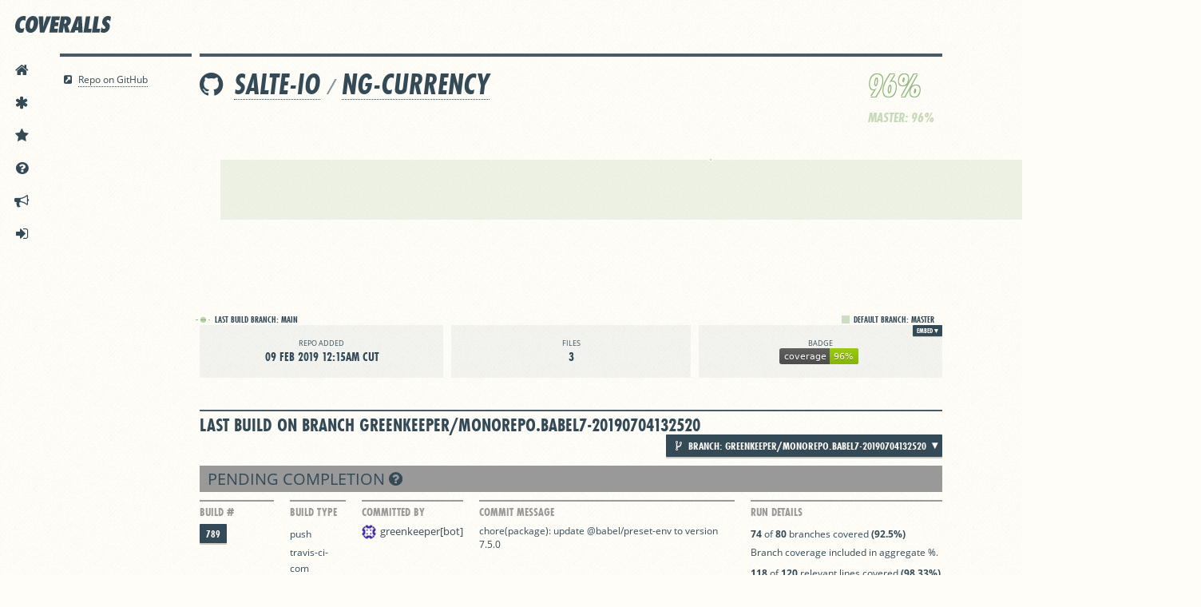

--- FILE ---
content_type: text/html; charset=utf-8
request_url: https://coveralls.io/github/salte-io/ng-currency?branch=greenkeeper/monorepo.babel7-20190704132520
body_size: 30241
content:
<!DOCTYPE html>
<html lang='en'>
<head>
<script src="/assets/application-ebfb4609eeeeba71b72c3dc544e6b58394d1f0328c07bb0d693e686e5de5c4cb.js"></script>
<title>salte-io/ng-currency | Coveralls - Test Coverage History &amp; Statistics</title>
<meta content='This repository has 96.0% test coverage and 522 builds.' name='description'>
<meta content='jjkWjPM43FYXwRd2QigTVe8W27xMk-cXGJxUD6mQDCY' name='google-site-verification'>
<meta content='uVH7jwgRaeBZzSydDg2B7A3k8Xaw4axxRcaGLMd3Rc' name='globalsign-domain-verification'>
<meta charset='utf-8'>
<meta content='IE=Edge,chrome=1' http-equiv='X-UA-Compatible'>
<script type="text/javascript">window.NREUM||(NREUM={});NREUM.info={"beacon":"bam.nr-data.net","errorBeacon":"bam.nr-data.net","licenseKey":"NRJS-fbb6b6c754df168df61","applicationID":"1568497787","transactionName":"cFkKQUteXwpQQ0tCUkNZFxpKWVwR","queueTime":0,"applicationTime":125,"agent":""}</script>
<script type="text/javascript">(window.NREUM||(NREUM={})).init={privacy:{cookies_enabled:true},ajax:{deny_list:["bam.nr-data.net"]},feature_flags:["soft_nav"],distributed_tracing:{enabled:true}};(window.NREUM||(NREUM={})).loader_config={agentID:"1588761402",accountID:"3597742",trustKey:"3597742",xpid:"VwMOVlFXChABUVdaAwgAUVwG",licenseKey:"NRJS-fbb6b6c754df168df61",applicationID:"1568497787",browserID:"1588761402"};;/*! For license information please see nr-loader-spa-1.308.0.min.js.LICENSE.txt */
(()=>{var e,t,r={384:(e,t,r)=>{"use strict";r.d(t,{NT:()=>a,US:()=>u,Zm:()=>o,bQ:()=>d,dV:()=>c,pV:()=>l});var n=r(6154),i=r(1863),s=r(1910);const a={beacon:"bam.nr-data.net",errorBeacon:"bam.nr-data.net"};function o(){return n.gm.NREUM||(n.gm.NREUM={}),void 0===n.gm.newrelic&&(n.gm.newrelic=n.gm.NREUM),n.gm.NREUM}function c(){let e=o();return e.o||(e.o={ST:n.gm.setTimeout,SI:n.gm.setImmediate||n.gm.setInterval,CT:n.gm.clearTimeout,XHR:n.gm.XMLHttpRequest,REQ:n.gm.Request,EV:n.gm.Event,PR:n.gm.Promise,MO:n.gm.MutationObserver,FETCH:n.gm.fetch,WS:n.gm.WebSocket},(0,s.i)(...Object.values(e.o))),e}function d(e,t){let r=o();r.initializedAgents??={},t.initializedAt={ms:(0,i.t)(),date:new Date},r.initializedAgents[e]=t}function u(e,t){o()[e]=t}function l(){return function(){let e=o();const t=e.info||{};e.info={beacon:a.beacon,errorBeacon:a.errorBeacon,...t}}(),function(){let e=o();const t=e.init||{};e.init={...t}}(),c(),function(){let e=o();const t=e.loader_config||{};e.loader_config={...t}}(),o()}},782:(e,t,r)=>{"use strict";r.d(t,{T:()=>n});const n=r(860).K7.pageViewTiming},860:(e,t,r)=>{"use strict";r.d(t,{$J:()=>u,K7:()=>c,P3:()=>d,XX:()=>i,Yy:()=>o,df:()=>s,qY:()=>n,v4:()=>a});const n="events",i="jserrors",s="browser/blobs",a="rum",o="browser/logs",c={ajax:"ajax",genericEvents:"generic_events",jserrors:i,logging:"logging",metrics:"metrics",pageAction:"page_action",pageViewEvent:"page_view_event",pageViewTiming:"page_view_timing",sessionReplay:"session_replay",sessionTrace:"session_trace",softNav:"soft_navigations",spa:"spa"},d={[c.pageViewEvent]:1,[c.pageViewTiming]:2,[c.metrics]:3,[c.jserrors]:4,[c.spa]:5,[c.ajax]:6,[c.sessionTrace]:7,[c.softNav]:8,[c.sessionReplay]:9,[c.logging]:10,[c.genericEvents]:11},u={[c.pageViewEvent]:a,[c.pageViewTiming]:n,[c.ajax]:n,[c.spa]:n,[c.softNav]:n,[c.metrics]:i,[c.jserrors]:i,[c.sessionTrace]:s,[c.sessionReplay]:s,[c.logging]:o,[c.genericEvents]:"ins"}},944:(e,t,r)=>{"use strict";r.d(t,{R:()=>i});var n=r(3241);function i(e,t){"function"==typeof console.debug&&(console.debug("New Relic Warning: https://github.com/newrelic/newrelic-browser-agent/blob/main/docs/warning-codes.md#".concat(e),t),(0,n.W)({agentIdentifier:null,drained:null,type:"data",name:"warn",feature:"warn",data:{code:e,secondary:t}}))}},993:(e,t,r)=>{"use strict";r.d(t,{A$:()=>s,ET:()=>a,TZ:()=>o,p_:()=>i});var n=r(860);const i={ERROR:"ERROR",WARN:"WARN",INFO:"INFO",DEBUG:"DEBUG",TRACE:"TRACE"},s={OFF:0,ERROR:1,WARN:2,INFO:3,DEBUG:4,TRACE:5},a="log",o=n.K7.logging},1541:(e,t,r)=>{"use strict";r.d(t,{U:()=>i,f:()=>n});const n={MFE:"MFE",BA:"BA"};function i(e,t){if(2!==t?.harvestEndpointVersion)return{};const r=t.agentRef.runtime.appMetadata.agents[0].entityGuid;return e?{"source.id":e.id,"source.name":e.name,"source.type":e.type,"parent.id":e.parent?.id||r,"parent.type":e.parent?.type||n.BA}:{"entity.guid":r,appId:t.agentRef.info.applicationID}}},1687:(e,t,r)=>{"use strict";r.d(t,{Ak:()=>d,Ze:()=>h,x3:()=>u});var n=r(3241),i=r(7836),s=r(3606),a=r(860),o=r(2646);const c={};function d(e,t){const r={staged:!1,priority:a.P3[t]||0};l(e),c[e].get(t)||c[e].set(t,r)}function u(e,t){e&&c[e]&&(c[e].get(t)&&c[e].delete(t),p(e,t,!1),c[e].size&&f(e))}function l(e){if(!e)throw new Error("agentIdentifier required");c[e]||(c[e]=new Map)}function h(e="",t="feature",r=!1){if(l(e),!e||!c[e].get(t)||r)return p(e,t);c[e].get(t).staged=!0,f(e)}function f(e){const t=Array.from(c[e]);t.every(([e,t])=>t.staged)&&(t.sort((e,t)=>e[1].priority-t[1].priority),t.forEach(([t])=>{c[e].delete(t),p(e,t)}))}function p(e,t,r=!0){const a=e?i.ee.get(e):i.ee,c=s.i.handlers;if(!a.aborted&&a.backlog&&c){if((0,n.W)({agentIdentifier:e,type:"lifecycle",name:"drain",feature:t}),r){const e=a.backlog[t],r=c[t];if(r){for(let t=0;e&&t<e.length;++t)g(e[t],r);Object.entries(r).forEach(([e,t])=>{Object.values(t||{}).forEach(t=>{t[0]?.on&&t[0]?.context()instanceof o.y&&t[0].on(e,t[1])})})}}a.isolatedBacklog||delete c[t],a.backlog[t]=null,a.emit("drain-"+t,[])}}function g(e,t){var r=e[1];Object.values(t[r]||{}).forEach(t=>{var r=e[0];if(t[0]===r){var n=t[1],i=e[3],s=e[2];n.apply(i,s)}})}},1738:(e,t,r)=>{"use strict";r.d(t,{U:()=>f,Y:()=>h});var n=r(3241),i=r(9908),s=r(1863),a=r(944),o=r(5701),c=r(3969),d=r(8362),u=r(860),l=r(4261);function h(e,t,r,s){const h=s||r;!h||h[e]&&h[e]!==d.d.prototype[e]||(h[e]=function(){(0,i.p)(c.xV,["API/"+e+"/called"],void 0,u.K7.metrics,r.ee),(0,n.W)({agentIdentifier:r.agentIdentifier,drained:!!o.B?.[r.agentIdentifier],type:"data",name:"api",feature:l.Pl+e,data:{}});try{return t.apply(this,arguments)}catch(e){(0,a.R)(23,e)}})}function f(e,t,r,n,a){const o=e.info;null===r?delete o.jsAttributes[t]:o.jsAttributes[t]=r,(a||null===r)&&(0,i.p)(l.Pl+n,[(0,s.t)(),t,r],void 0,"session",e.ee)}},1741:(e,t,r)=>{"use strict";r.d(t,{W:()=>s});var n=r(944),i=r(4261);class s{#e(e,...t){if(this[e]!==s.prototype[e])return this[e](...t);(0,n.R)(35,e)}addPageAction(e,t){return this.#e(i.hG,e,t)}register(e){return this.#e(i.eY,e)}recordCustomEvent(e,t){return this.#e(i.fF,e,t)}setPageViewName(e,t){return this.#e(i.Fw,e,t)}setCustomAttribute(e,t,r){return this.#e(i.cD,e,t,r)}noticeError(e,t){return this.#e(i.o5,e,t)}setUserId(e,t=!1){return this.#e(i.Dl,e,t)}setApplicationVersion(e){return this.#e(i.nb,e)}setErrorHandler(e){return this.#e(i.bt,e)}addRelease(e,t){return this.#e(i.k6,e,t)}log(e,t){return this.#e(i.$9,e,t)}start(){return this.#e(i.d3)}finished(e){return this.#e(i.BL,e)}recordReplay(){return this.#e(i.CH)}pauseReplay(){return this.#e(i.Tb)}addToTrace(e){return this.#e(i.U2,e)}setCurrentRouteName(e){return this.#e(i.PA,e)}interaction(e){return this.#e(i.dT,e)}wrapLogger(e,t,r){return this.#e(i.Wb,e,t,r)}measure(e,t){return this.#e(i.V1,e,t)}consent(e){return this.#e(i.Pv,e)}}},1863:(e,t,r)=>{"use strict";function n(){return Math.floor(performance.now())}r.d(t,{t:()=>n})},1910:(e,t,r)=>{"use strict";r.d(t,{i:()=>s});var n=r(944);const i=new Map;function s(...e){return e.every(e=>{if(i.has(e))return i.get(e);const t="function"==typeof e?e.toString():"",r=t.includes("[native code]"),s=t.includes("nrWrapper");return r||s||(0,n.R)(64,e?.name||t),i.set(e,r),r})}},2555:(e,t,r)=>{"use strict";r.d(t,{D:()=>o,f:()=>a});var n=r(384),i=r(8122);const s={beacon:n.NT.beacon,errorBeacon:n.NT.errorBeacon,licenseKey:void 0,applicationID:void 0,sa:void 0,queueTime:void 0,applicationTime:void 0,ttGuid:void 0,user:void 0,account:void 0,product:void 0,extra:void 0,jsAttributes:{},userAttributes:void 0,atts:void 0,transactionName:void 0,tNamePlain:void 0};function a(e){try{return!!e.licenseKey&&!!e.errorBeacon&&!!e.applicationID}catch(e){return!1}}const o=e=>(0,i.a)(e,s)},2614:(e,t,r)=>{"use strict";r.d(t,{BB:()=>a,H3:()=>n,g:()=>d,iL:()=>c,tS:()=>o,uh:()=>i,wk:()=>s});const n="NRBA",i="SESSION",s=144e5,a=18e5,o={STARTED:"session-started",PAUSE:"session-pause",RESET:"session-reset",RESUME:"session-resume",UPDATE:"session-update"},c={SAME_TAB:"same-tab",CROSS_TAB:"cross-tab"},d={OFF:0,FULL:1,ERROR:2}},2646:(e,t,r)=>{"use strict";r.d(t,{y:()=>n});class n{constructor(e){this.contextId=e}}},2843:(e,t,r)=>{"use strict";r.d(t,{G:()=>s,u:()=>i});var n=r(3878);function i(e,t=!1,r,i){(0,n.DD)("visibilitychange",function(){if(t)return void("hidden"===document.visibilityState&&e());e(document.visibilityState)},r,i)}function s(e,t,r){(0,n.sp)("pagehide",e,t,r)}},3241:(e,t,r)=>{"use strict";r.d(t,{W:()=>s});var n=r(6154);const i="newrelic";function s(e={}){try{n.gm.dispatchEvent(new CustomEvent(i,{detail:e}))}catch(e){}}},3304:(e,t,r)=>{"use strict";r.d(t,{A:()=>s});var n=r(7836);const i=()=>{const e=new WeakSet;return(t,r)=>{if("object"==typeof r&&null!==r){if(e.has(r))return;e.add(r)}return r}};function s(e){try{return JSON.stringify(e,i())??""}catch(e){try{n.ee.emit("internal-error",[e])}catch(e){}return""}}},3333:(e,t,r)=>{"use strict";r.d(t,{$v:()=>u,TZ:()=>n,Xh:()=>c,Zp:()=>i,kd:()=>d,mq:()=>o,nf:()=>a,qN:()=>s});const n=r(860).K7.genericEvents,i=["auxclick","click","copy","keydown","paste","scrollend"],s=["focus","blur"],a=4,o=1e3,c=2e3,d=["PageAction","UserAction","BrowserPerformance"],u={RESOURCES:"experimental.resources",REGISTER:"register"}},3434:(e,t,r)=>{"use strict";r.d(t,{Jt:()=>s,YM:()=>d});var n=r(7836),i=r(5607);const s="nr@original:".concat(i.W),a=50;var o=Object.prototype.hasOwnProperty,c=!1;function d(e,t){return e||(e=n.ee),r.inPlace=function(e,t,n,i,s){n||(n="");const a="-"===n.charAt(0);for(let o=0;o<t.length;o++){const c=t[o],d=e[c];l(d)||(e[c]=r(d,a?c+n:n,i,c,s))}},r.flag=s,r;function r(t,r,n,c,d){return l(t)?t:(r||(r=""),nrWrapper[s]=t,function(e,t,r){if(Object.defineProperty&&Object.keys)try{return Object.keys(e).forEach(function(r){Object.defineProperty(t,r,{get:function(){return e[r]},set:function(t){return e[r]=t,t}})}),t}catch(e){u([e],r)}for(var n in e)o.call(e,n)&&(t[n]=e[n])}(t,nrWrapper,e),nrWrapper);function nrWrapper(){var s,o,l,h;let f;try{o=this,s=[...arguments],l="function"==typeof n?n(s,o):n||{}}catch(t){u([t,"",[s,o,c],l],e)}i(r+"start",[s,o,c],l,d);const p=performance.now();let g;try{return h=t.apply(o,s),g=performance.now(),h}catch(e){throw g=performance.now(),i(r+"err",[s,o,e],l,d),f=e,f}finally{const e=g-p,t={start:p,end:g,duration:e,isLongTask:e>=a,methodName:c,thrownError:f};t.isLongTask&&i("long-task",[t,o],l,d),i(r+"end",[s,o,h],l,d)}}}function i(r,n,i,s){if(!c||t){var a=c;c=!0;try{e.emit(r,n,i,t,s)}catch(t){u([t,r,n,i],e)}c=a}}}function u(e,t){t||(t=n.ee);try{t.emit("internal-error",e)}catch(e){}}function l(e){return!(e&&"function"==typeof e&&e.apply&&!e[s])}},3606:(e,t,r)=>{"use strict";r.d(t,{i:()=>s});var n=r(9908);s.on=a;var i=s.handlers={};function s(e,t,r,s){a(s||n.d,i,e,t,r)}function a(e,t,r,i,s){s||(s="feature"),e||(e=n.d);var a=t[s]=t[s]||{};(a[r]=a[r]||[]).push([e,i])}},3738:(e,t,r)=>{"use strict";r.d(t,{He:()=>i,Kp:()=>o,Lc:()=>d,Rz:()=>u,TZ:()=>n,bD:()=>s,d3:()=>a,jx:()=>l,sl:()=>h,uP:()=>c});const n=r(860).K7.sessionTrace,i="bstResource",s="resource",a="-start",o="-end",c="fn"+a,d="fn"+o,u="pushState",l=1e3,h=3e4},3785:(e,t,r)=>{"use strict";r.d(t,{R:()=>c,b:()=>d});var n=r(9908),i=r(1863),s=r(860),a=r(3969),o=r(993);function c(e,t,r={},c=o.p_.INFO,d=!0,u,l=(0,i.t)()){(0,n.p)(a.xV,["API/logging/".concat(c.toLowerCase(),"/called")],void 0,s.K7.metrics,e),(0,n.p)(o.ET,[l,t,r,c,d,u],void 0,s.K7.logging,e)}function d(e){return"string"==typeof e&&Object.values(o.p_).some(t=>t===e.toUpperCase().trim())}},3878:(e,t,r)=>{"use strict";function n(e,t){return{capture:e,passive:!1,signal:t}}function i(e,t,r=!1,i){window.addEventListener(e,t,n(r,i))}function s(e,t,r=!1,i){document.addEventListener(e,t,n(r,i))}r.d(t,{DD:()=>s,jT:()=>n,sp:()=>i})},3962:(e,t,r)=>{"use strict";r.d(t,{AM:()=>a,O2:()=>l,OV:()=>s,Qu:()=>h,TZ:()=>c,ih:()=>f,pP:()=>o,t1:()=>u,tC:()=>i,wD:()=>d});var n=r(860);const i=["click","keydown","submit"],s="popstate",a="api",o="initialPageLoad",c=n.K7.softNav,d=5e3,u=500,l={INITIAL_PAGE_LOAD:"",ROUTE_CHANGE:1,UNSPECIFIED:2},h={INTERACTION:1,AJAX:2,CUSTOM_END:3,CUSTOM_TRACER:4},f={IP:"in progress",PF:"pending finish",FIN:"finished",CAN:"cancelled"}},3969:(e,t,r)=>{"use strict";r.d(t,{TZ:()=>n,XG:()=>o,rs:()=>i,xV:()=>a,z_:()=>s});const n=r(860).K7.metrics,i="sm",s="cm",a="storeSupportabilityMetrics",o="storeEventMetrics"},4234:(e,t,r)=>{"use strict";r.d(t,{W:()=>s});var n=r(7836),i=r(1687);class s{constructor(e,t){this.agentIdentifier=e,this.ee=n.ee.get(e),this.featureName=t,this.blocked=!1}deregisterDrain(){(0,i.x3)(this.agentIdentifier,this.featureName)}}},4261:(e,t,r)=>{"use strict";r.d(t,{$9:()=>u,BL:()=>c,CH:()=>p,Dl:()=>R,Fw:()=>w,PA:()=>v,Pl:()=>n,Pv:()=>A,Tb:()=>h,U2:()=>a,V1:()=>E,Wb:()=>T,bt:()=>y,cD:()=>b,d3:()=>x,dT:()=>d,eY:()=>g,fF:()=>f,hG:()=>s,hw:()=>i,k6:()=>o,nb:()=>m,o5:()=>l});const n="api-",i=n+"ixn-",s="addPageAction",a="addToTrace",o="addRelease",c="finished",d="interaction",u="log",l="noticeError",h="pauseReplay",f="recordCustomEvent",p="recordReplay",g="register",m="setApplicationVersion",v="setCurrentRouteName",b="setCustomAttribute",y="setErrorHandler",w="setPageViewName",R="setUserId",x="start",T="wrapLogger",E="measure",A="consent"},5205:(e,t,r)=>{"use strict";r.d(t,{j:()=>S});var n=r(384),i=r(1741);var s=r(2555),a=r(3333);const o=e=>{if(!e||"string"!=typeof e)return!1;try{document.createDocumentFragment().querySelector(e)}catch{return!1}return!0};var c=r(2614),d=r(944),u=r(8122);const l="[data-nr-mask]",h=e=>(0,u.a)(e,(()=>{const e={feature_flags:[],experimental:{allow_registered_children:!1,resources:!1},mask_selector:"*",block_selector:"[data-nr-block]",mask_input_options:{color:!1,date:!1,"datetime-local":!1,email:!1,month:!1,number:!1,range:!1,search:!1,tel:!1,text:!1,time:!1,url:!1,week:!1,textarea:!1,select:!1,password:!0}};return{ajax:{deny_list:void 0,block_internal:!0,enabled:!0,autoStart:!0},api:{get allow_registered_children(){return e.feature_flags.includes(a.$v.REGISTER)||e.experimental.allow_registered_children},set allow_registered_children(t){e.experimental.allow_registered_children=t},duplicate_registered_data:!1},browser_consent_mode:{enabled:!1},distributed_tracing:{enabled:void 0,exclude_newrelic_header:void 0,cors_use_newrelic_header:void 0,cors_use_tracecontext_headers:void 0,allowed_origins:void 0},get feature_flags(){return e.feature_flags},set feature_flags(t){e.feature_flags=t},generic_events:{enabled:!0,autoStart:!0},harvest:{interval:30},jserrors:{enabled:!0,autoStart:!0},logging:{enabled:!0,autoStart:!0},metrics:{enabled:!0,autoStart:!0},obfuscate:void 0,page_action:{enabled:!0},page_view_event:{enabled:!0,autoStart:!0},page_view_timing:{enabled:!0,autoStart:!0},performance:{capture_marks:!1,capture_measures:!1,capture_detail:!0,resources:{get enabled(){return e.feature_flags.includes(a.$v.RESOURCES)||e.experimental.resources},set enabled(t){e.experimental.resources=t},asset_types:[],first_party_domains:[],ignore_newrelic:!0}},privacy:{cookies_enabled:!0},proxy:{assets:void 0,beacon:void 0},session:{expiresMs:c.wk,inactiveMs:c.BB},session_replay:{autoStart:!0,enabled:!1,preload:!1,sampling_rate:10,error_sampling_rate:100,collect_fonts:!1,inline_images:!1,fix_stylesheets:!0,mask_all_inputs:!0,get mask_text_selector(){return e.mask_selector},set mask_text_selector(t){o(t)?e.mask_selector="".concat(t,",").concat(l):""===t||null===t?e.mask_selector=l:(0,d.R)(5,t)},get block_class(){return"nr-block"},get ignore_class(){return"nr-ignore"},get mask_text_class(){return"nr-mask"},get block_selector(){return e.block_selector},set block_selector(t){o(t)?e.block_selector+=",".concat(t):""!==t&&(0,d.R)(6,t)},get mask_input_options(){return e.mask_input_options},set mask_input_options(t){t&&"object"==typeof t?e.mask_input_options={...t,password:!0}:(0,d.R)(7,t)}},session_trace:{enabled:!0,autoStart:!0},soft_navigations:{enabled:!0,autoStart:!0},spa:{enabled:!0,autoStart:!0},ssl:void 0,user_actions:{enabled:!0,elementAttributes:["id","className","tagName","type"]}}})());var f=r(6154),p=r(9324);let g=0;const m={buildEnv:p.F3,distMethod:p.Xs,version:p.xv,originTime:f.WN},v={consented:!1},b={appMetadata:{},get consented(){return this.session?.state?.consent||v.consented},set consented(e){v.consented=e},customTransaction:void 0,denyList:void 0,disabled:!1,harvester:void 0,isolatedBacklog:!1,isRecording:!1,loaderType:void 0,maxBytes:3e4,obfuscator:void 0,onerror:void 0,ptid:void 0,releaseIds:{},session:void 0,timeKeeper:void 0,registeredEntities:[],jsAttributesMetadata:{bytes:0},get harvestCount(){return++g}},y=e=>{const t=(0,u.a)(e,b),r=Object.keys(m).reduce((e,t)=>(e[t]={value:m[t],writable:!1,configurable:!0,enumerable:!0},e),{});return Object.defineProperties(t,r)};var w=r(5701);const R=e=>{const t=e.startsWith("http");e+="/",r.p=t?e:"https://"+e};var x=r(7836),T=r(3241);const E={accountID:void 0,trustKey:void 0,agentID:void 0,licenseKey:void 0,applicationID:void 0,xpid:void 0},A=e=>(0,u.a)(e,E),_=new Set;function S(e,t={},r,a){let{init:o,info:c,loader_config:d,runtime:u={},exposed:l=!0}=t;if(!c){const e=(0,n.pV)();o=e.init,c=e.info,d=e.loader_config}e.init=h(o||{}),e.loader_config=A(d||{}),c.jsAttributes??={},f.bv&&(c.jsAttributes.isWorker=!0),e.info=(0,s.D)(c);const p=e.init,g=[c.beacon,c.errorBeacon];_.has(e.agentIdentifier)||(p.proxy.assets&&(R(p.proxy.assets),g.push(p.proxy.assets)),p.proxy.beacon&&g.push(p.proxy.beacon),e.beacons=[...g],function(e){const t=(0,n.pV)();Object.getOwnPropertyNames(i.W.prototype).forEach(r=>{const n=i.W.prototype[r];if("function"!=typeof n||"constructor"===n)return;let s=t[r];e[r]&&!1!==e.exposed&&"micro-agent"!==e.runtime?.loaderType&&(t[r]=(...t)=>{const n=e[r](...t);return s?s(...t):n})})}(e),(0,n.US)("activatedFeatures",w.B)),u.denyList=[...p.ajax.deny_list||[],...p.ajax.block_internal?g:[]],u.ptid=e.agentIdentifier,u.loaderType=r,e.runtime=y(u),_.has(e.agentIdentifier)||(e.ee=x.ee.get(e.agentIdentifier),e.exposed=l,(0,T.W)({agentIdentifier:e.agentIdentifier,drained:!!w.B?.[e.agentIdentifier],type:"lifecycle",name:"initialize",feature:void 0,data:e.config})),_.add(e.agentIdentifier)}},5270:(e,t,r)=>{"use strict";r.d(t,{Aw:()=>a,SR:()=>s,rF:()=>o});var n=r(384),i=r(7767);function s(e){return!!(0,n.dV)().o.MO&&(0,i.V)(e)&&!0===e?.session_trace.enabled}function a(e){return!0===e?.session_replay.preload&&s(e)}function o(e,t){try{if("string"==typeof t?.type){if("password"===t.type.toLowerCase())return"*".repeat(e?.length||0);if(void 0!==t?.dataset?.nrUnmask||t?.classList?.contains("nr-unmask"))return e}}catch(e){}return"string"==typeof e?e.replace(/[\S]/g,"*"):"*".repeat(e?.length||0)}},5289:(e,t,r)=>{"use strict";r.d(t,{GG:()=>a,Qr:()=>c,sB:()=>o});var n=r(3878),i=r(6389);function s(){return"undefined"==typeof document||"complete"===document.readyState}function a(e,t){if(s())return e();const r=(0,i.J)(e),a=setInterval(()=>{s()&&(clearInterval(a),r())},500);(0,n.sp)("load",r,t)}function o(e){if(s())return e();(0,n.DD)("DOMContentLoaded",e)}function c(e){if(s())return e();(0,n.sp)("popstate",e)}},5607:(e,t,r)=>{"use strict";r.d(t,{W:()=>n});const n=(0,r(9566).bz)()},5701:(e,t,r)=>{"use strict";r.d(t,{B:()=>s,t:()=>a});var n=r(3241);const i=new Set,s={};function a(e,t){const r=t.agentIdentifier;s[r]??={},e&&"object"==typeof e&&(i.has(r)||(t.ee.emit("rumresp",[e]),s[r]=e,i.add(r),(0,n.W)({agentIdentifier:r,loaded:!0,drained:!0,type:"lifecycle",name:"load",feature:void 0,data:e})))}},6154:(e,t,r)=>{"use strict";r.d(t,{OF:()=>d,RI:()=>i,WN:()=>h,bv:()=>s,eN:()=>f,gm:()=>a,lR:()=>l,m:()=>c,mw:()=>o,sb:()=>u});var n=r(1863);const i="undefined"!=typeof window&&!!window.document,s="undefined"!=typeof WorkerGlobalScope&&("undefined"!=typeof self&&self instanceof WorkerGlobalScope&&self.navigator instanceof WorkerNavigator||"undefined"!=typeof globalThis&&globalThis instanceof WorkerGlobalScope&&globalThis.navigator instanceof WorkerNavigator),a=i?window:"undefined"!=typeof WorkerGlobalScope&&("undefined"!=typeof self&&self instanceof WorkerGlobalScope&&self||"undefined"!=typeof globalThis&&globalThis instanceof WorkerGlobalScope&&globalThis),o=Boolean("hidden"===a?.document?.visibilityState),c=""+a?.location,d=/iPad|iPhone|iPod/.test(a.navigator?.userAgent),u=d&&"undefined"==typeof SharedWorker,l=(()=>{const e=a.navigator?.userAgent?.match(/Firefox[/\s](\d+\.\d+)/);return Array.isArray(e)&&e.length>=2?+e[1]:0})(),h=Date.now()-(0,n.t)(),f=()=>"undefined"!=typeof PerformanceNavigationTiming&&a?.performance?.getEntriesByType("navigation")?.[0]?.responseStart},6344:(e,t,r)=>{"use strict";r.d(t,{BB:()=>u,Qb:()=>l,TZ:()=>i,Ug:()=>a,Vh:()=>s,_s:()=>o,bc:()=>d,yP:()=>c});var n=r(2614);const i=r(860).K7.sessionReplay,s="errorDuringReplay",a=.12,o={DomContentLoaded:0,Load:1,FullSnapshot:2,IncrementalSnapshot:3,Meta:4,Custom:5},c={[n.g.ERROR]:15e3,[n.g.FULL]:3e5,[n.g.OFF]:0},d={RESET:{message:"Session was reset",sm:"Reset"},IMPORT:{message:"Recorder failed to import",sm:"Import"},TOO_MANY:{message:"429: Too Many Requests",sm:"Too-Many"},TOO_BIG:{message:"Payload was too large",sm:"Too-Big"},CROSS_TAB:{message:"Session Entity was set to OFF on another tab",sm:"Cross-Tab"},ENTITLEMENTS:{message:"Session Replay is not allowed and will not be started",sm:"Entitlement"}},u=5e3,l={API:"api",RESUME:"resume",SWITCH_TO_FULL:"switchToFull",INITIALIZE:"initialize",PRELOAD:"preload"}},6389:(e,t,r)=>{"use strict";function n(e,t=500,r={}){const n=r?.leading||!1;let i;return(...r)=>{n&&void 0===i&&(e.apply(this,r),i=setTimeout(()=>{i=clearTimeout(i)},t)),n||(clearTimeout(i),i=setTimeout(()=>{e.apply(this,r)},t))}}function i(e){let t=!1;return(...r)=>{t||(t=!0,e.apply(this,r))}}r.d(t,{J:()=>i,s:()=>n})},6630:(e,t,r)=>{"use strict";r.d(t,{T:()=>n});const n=r(860).K7.pageViewEvent},6774:(e,t,r)=>{"use strict";r.d(t,{T:()=>n});const n=r(860).K7.jserrors},7295:(e,t,r)=>{"use strict";r.d(t,{Xv:()=>a,gX:()=>i,iW:()=>s});var n=[];function i(e){if(!e||s(e))return!1;if(0===n.length)return!0;if("*"===n[0].hostname)return!1;for(var t=0;t<n.length;t++){var r=n[t];if(r.hostname.test(e.hostname)&&r.pathname.test(e.pathname))return!1}return!0}function s(e){return void 0===e.hostname}function a(e){if(n=[],e&&e.length)for(var t=0;t<e.length;t++){let r=e[t];if(!r)continue;if("*"===r)return void(n=[{hostname:"*"}]);0===r.indexOf("http://")?r=r.substring(7):0===r.indexOf("https://")&&(r=r.substring(8));const i=r.indexOf("/");let s,a;i>0?(s=r.substring(0,i),a=r.substring(i)):(s=r,a="*");let[c]=s.split(":");n.push({hostname:o(c),pathname:o(a,!0)})}}function o(e,t=!1){const r=e.replace(/[.+?^${}()|[\]\\]/g,e=>"\\"+e).replace(/\*/g,".*?");return new RegExp((t?"^":"")+r+"$")}},7485:(e,t,r)=>{"use strict";r.d(t,{D:()=>i});var n=r(6154);function i(e){if(0===(e||"").indexOf("data:"))return{protocol:"data"};try{const t=new URL(e,location.href),r={port:t.port,hostname:t.hostname,pathname:t.pathname,search:t.search,protocol:t.protocol.slice(0,t.protocol.indexOf(":")),sameOrigin:t.protocol===n.gm?.location?.protocol&&t.host===n.gm?.location?.host};return r.port&&""!==r.port||("http:"===t.protocol&&(r.port="80"),"https:"===t.protocol&&(r.port="443")),r.pathname&&""!==r.pathname?r.pathname.startsWith("/")||(r.pathname="/".concat(r.pathname)):r.pathname="/",r}catch(e){return{}}}},7699:(e,t,r)=>{"use strict";r.d(t,{It:()=>s,KC:()=>o,No:()=>i,qh:()=>a});var n=r(860);const i=16e3,s=1e6,a="SESSION_ERROR",o={[n.K7.logging]:!0,[n.K7.genericEvents]:!1,[n.K7.jserrors]:!1,[n.K7.ajax]:!1}},7767:(e,t,r)=>{"use strict";r.d(t,{V:()=>i});var n=r(6154);const i=e=>n.RI&&!0===e?.privacy.cookies_enabled},7836:(e,t,r)=>{"use strict";r.d(t,{P:()=>o,ee:()=>c});var n=r(384),i=r(8990),s=r(2646),a=r(5607);const o="nr@context:".concat(a.W),c=function e(t,r){var n={},a={},u={},l=!1;try{l=16===r.length&&d.initializedAgents?.[r]?.runtime.isolatedBacklog}catch(e){}var h={on:p,addEventListener:p,removeEventListener:function(e,t){var r=n[e];if(!r)return;for(var i=0;i<r.length;i++)r[i]===t&&r.splice(i,1)},emit:function(e,r,n,i,s){!1!==s&&(s=!0);if(c.aborted&&!i)return;t&&s&&t.emit(e,r,n);var o=f(n);g(e).forEach(e=>{e.apply(o,r)});var d=v()[a[e]];d&&d.push([h,e,r,o]);return o},get:m,listeners:g,context:f,buffer:function(e,t){const r=v();if(t=t||"feature",h.aborted)return;Object.entries(e||{}).forEach(([e,n])=>{a[n]=t,t in r||(r[t]=[])})},abort:function(){h._aborted=!0,Object.keys(h.backlog).forEach(e=>{delete h.backlog[e]})},isBuffering:function(e){return!!v()[a[e]]},debugId:r,backlog:l?{}:t&&"object"==typeof t.backlog?t.backlog:{},isolatedBacklog:l};return Object.defineProperty(h,"aborted",{get:()=>{let e=h._aborted||!1;return e||(t&&(e=t.aborted),e)}}),h;function f(e){return e&&e instanceof s.y?e:e?(0,i.I)(e,o,()=>new s.y(o)):new s.y(o)}function p(e,t){n[e]=g(e).concat(t)}function g(e){return n[e]||[]}function m(t){return u[t]=u[t]||e(h,t)}function v(){return h.backlog}}(void 0,"globalEE"),d=(0,n.Zm)();d.ee||(d.ee=c)},8122:(e,t,r)=>{"use strict";r.d(t,{a:()=>i});var n=r(944);function i(e,t){try{if(!e||"object"!=typeof e)return(0,n.R)(3);if(!t||"object"!=typeof t)return(0,n.R)(4);const r=Object.create(Object.getPrototypeOf(t),Object.getOwnPropertyDescriptors(t)),s=0===Object.keys(r).length?e:r;for(let a in s)if(void 0!==e[a])try{if(null===e[a]){r[a]=null;continue}Array.isArray(e[a])&&Array.isArray(t[a])?r[a]=Array.from(new Set([...e[a],...t[a]])):"object"==typeof e[a]&&"object"==typeof t[a]?r[a]=i(e[a],t[a]):r[a]=e[a]}catch(e){r[a]||(0,n.R)(1,e)}return r}catch(e){(0,n.R)(2,e)}}},8139:(e,t,r)=>{"use strict";r.d(t,{u:()=>h});var n=r(7836),i=r(3434),s=r(8990),a=r(6154);const o={},c=a.gm.XMLHttpRequest,d="addEventListener",u="removeEventListener",l="nr@wrapped:".concat(n.P);function h(e){var t=function(e){return(e||n.ee).get("events")}(e);if(o[t.debugId]++)return t;o[t.debugId]=1;var r=(0,i.YM)(t,!0);function h(e){r.inPlace(e,[d,u],"-",p)}function p(e,t){return e[1]}return"getPrototypeOf"in Object&&(a.RI&&f(document,h),c&&f(c.prototype,h),f(a.gm,h)),t.on(d+"-start",function(e,t){var n=e[1];if(null!==n&&("function"==typeof n||"object"==typeof n)&&"newrelic"!==e[0]){var i=(0,s.I)(n,l,function(){var e={object:function(){if("function"!=typeof n.handleEvent)return;return n.handleEvent.apply(n,arguments)},function:n}[typeof n];return e?r(e,"fn-",null,e.name||"anonymous"):n});this.wrapped=e[1]=i}}),t.on(u+"-start",function(e){e[1]=this.wrapped||e[1]}),t}function f(e,t,...r){let n=e;for(;"object"==typeof n&&!Object.prototype.hasOwnProperty.call(n,d);)n=Object.getPrototypeOf(n);n&&t(n,...r)}},8362:(e,t,r)=>{"use strict";r.d(t,{d:()=>s});var n=r(9566),i=r(1741);class s extends i.W{agentIdentifier=(0,n.LA)(16)}},8374:(e,t,r)=>{r.nc=(()=>{try{return document?.currentScript?.nonce}catch(e){}return""})()},8990:(e,t,r)=>{"use strict";r.d(t,{I:()=>i});var n=Object.prototype.hasOwnProperty;function i(e,t,r){if(n.call(e,t))return e[t];var i=r();if(Object.defineProperty&&Object.keys)try{return Object.defineProperty(e,t,{value:i,writable:!0,enumerable:!1}),i}catch(e){}return e[t]=i,i}},9119:(e,t,r)=>{"use strict";r.d(t,{L:()=>s});var n=/([^?#]*)[^#]*(#[^?]*|$).*/,i=/([^?#]*)().*/;function s(e,t){return e?e.replace(t?n:i,"$1$2"):e}},9300:(e,t,r)=>{"use strict";r.d(t,{T:()=>n});const n=r(860).K7.ajax},9324:(e,t,r)=>{"use strict";r.d(t,{AJ:()=>a,F3:()=>i,Xs:()=>s,Yq:()=>o,xv:()=>n});const n="1.308.0",i="PROD",s="CDN",a="@newrelic/rrweb",o="1.0.1"},9566:(e,t,r)=>{"use strict";r.d(t,{LA:()=>o,ZF:()=>c,bz:()=>a,el:()=>d});var n=r(6154);const i="xxxxxxxx-xxxx-4xxx-yxxx-xxxxxxxxxxxx";function s(e,t){return e?15&e[t]:16*Math.random()|0}function a(){const e=n.gm?.crypto||n.gm?.msCrypto;let t,r=0;return e&&e.getRandomValues&&(t=e.getRandomValues(new Uint8Array(30))),i.split("").map(e=>"x"===e?s(t,r++).toString(16):"y"===e?(3&s()|8).toString(16):e).join("")}function o(e){const t=n.gm?.crypto||n.gm?.msCrypto;let r,i=0;t&&t.getRandomValues&&(r=t.getRandomValues(new Uint8Array(e)));const a=[];for(var o=0;o<e;o++)a.push(s(r,i++).toString(16));return a.join("")}function c(){return o(16)}function d(){return o(32)}},9908:(e,t,r)=>{"use strict";r.d(t,{d:()=>n,p:()=>i});var n=r(7836).ee.get("handle");function i(e,t,r,i,s){s?(s.buffer([e],i),s.emit(e,t,r)):(n.buffer([e],i),n.emit(e,t,r))}}},n={};function i(e){var t=n[e];if(void 0!==t)return t.exports;var s=n[e]={exports:{}};return r[e](s,s.exports,i),s.exports}i.m=r,i.d=(e,t)=>{for(var r in t)i.o(t,r)&&!i.o(e,r)&&Object.defineProperty(e,r,{enumerable:!0,get:t[r]})},i.f={},i.e=e=>Promise.all(Object.keys(i.f).reduce((t,r)=>(i.f[r](e,t),t),[])),i.u=e=>({212:"nr-spa-compressor",249:"nr-spa-recorder",478:"nr-spa"}[e]+"-1.308.0.min.js"),i.o=(e,t)=>Object.prototype.hasOwnProperty.call(e,t),e={},t="NRBA-1.308.0.PROD:",i.l=(r,n,s,a)=>{if(e[r])e[r].push(n);else{var o,c;if(void 0!==s)for(var d=document.getElementsByTagName("script"),u=0;u<d.length;u++){var l=d[u];if(l.getAttribute("src")==r||l.getAttribute("data-webpack")==t+s){o=l;break}}if(!o){c=!0;var h={478:"sha512-RSfSVnmHk59T/uIPbdSE0LPeqcEdF4/+XhfJdBuccH5rYMOEZDhFdtnh6X6nJk7hGpzHd9Ujhsy7lZEz/ORYCQ==",249:"sha512-ehJXhmntm85NSqW4MkhfQqmeKFulra3klDyY0OPDUE+sQ3GokHlPh1pmAzuNy//3j4ac6lzIbmXLvGQBMYmrkg==",212:"sha512-B9h4CR46ndKRgMBcK+j67uSR2RCnJfGefU+A7FrgR/k42ovXy5x/MAVFiSvFxuVeEk/pNLgvYGMp1cBSK/G6Fg=="};(o=document.createElement("script")).charset="utf-8",i.nc&&o.setAttribute("nonce",i.nc),o.setAttribute("data-webpack",t+s),o.src=r,0!==o.src.indexOf(window.location.origin+"/")&&(o.crossOrigin="anonymous"),h[a]&&(o.integrity=h[a])}e[r]=[n];var f=(t,n)=>{o.onerror=o.onload=null,clearTimeout(p);var i=e[r];if(delete e[r],o.parentNode&&o.parentNode.removeChild(o),i&&i.forEach(e=>e(n)),t)return t(n)},p=setTimeout(f.bind(null,void 0,{type:"timeout",target:o}),12e4);o.onerror=f.bind(null,o.onerror),o.onload=f.bind(null,o.onload),c&&document.head.appendChild(o)}},i.r=e=>{"undefined"!=typeof Symbol&&Symbol.toStringTag&&Object.defineProperty(e,Symbol.toStringTag,{value:"Module"}),Object.defineProperty(e,"__esModule",{value:!0})},i.p="https://js-agent.newrelic.com/",(()=>{var e={38:0,788:0};i.f.j=(t,r)=>{var n=i.o(e,t)?e[t]:void 0;if(0!==n)if(n)r.push(n[2]);else{var s=new Promise((r,i)=>n=e[t]=[r,i]);r.push(n[2]=s);var a=i.p+i.u(t),o=new Error;i.l(a,r=>{if(i.o(e,t)&&(0!==(n=e[t])&&(e[t]=void 0),n)){var s=r&&("load"===r.type?"missing":r.type),a=r&&r.target&&r.target.src;o.message="Loading chunk "+t+" failed: ("+s+": "+a+")",o.name="ChunkLoadError",o.type=s,o.request=a,n[1](o)}},"chunk-"+t,t)}};var t=(t,r)=>{var n,s,[a,o,c]=r,d=0;if(a.some(t=>0!==e[t])){for(n in o)i.o(o,n)&&(i.m[n]=o[n]);if(c)c(i)}for(t&&t(r);d<a.length;d++)s=a[d],i.o(e,s)&&e[s]&&e[s][0](),e[s]=0},r=self["webpackChunk:NRBA-1.308.0.PROD"]=self["webpackChunk:NRBA-1.308.0.PROD"]||[];r.forEach(t.bind(null,0)),r.push=t.bind(null,r.push.bind(r))})(),(()=>{"use strict";i(8374);var e=i(8362),t=i(860);const r=Object.values(t.K7);var n=i(5205);var s=i(9908),a=i(1863),o=i(4261),c=i(1738);var d=i(1687),u=i(4234),l=i(5289),h=i(6154),f=i(944),p=i(5270),g=i(7767),m=i(6389),v=i(7699);class b extends u.W{constructor(e,t){super(e.agentIdentifier,t),this.agentRef=e,this.abortHandler=void 0,this.featAggregate=void 0,this.loadedSuccessfully=void 0,this.onAggregateImported=new Promise(e=>{this.loadedSuccessfully=e}),this.deferred=Promise.resolve(),!1===e.init[this.featureName].autoStart?this.deferred=new Promise((t,r)=>{this.ee.on("manual-start-all",(0,m.J)(()=>{(0,d.Ak)(e.agentIdentifier,this.featureName),t()}))}):(0,d.Ak)(e.agentIdentifier,t)}importAggregator(e,t,r={}){if(this.featAggregate)return;const n=async()=>{let n;await this.deferred;try{if((0,g.V)(e.init)){const{setupAgentSession:t}=await i.e(478).then(i.bind(i,8766));n=t(e)}}catch(e){(0,f.R)(20,e),this.ee.emit("internal-error",[e]),(0,s.p)(v.qh,[e],void 0,this.featureName,this.ee)}try{if(!this.#t(this.featureName,n,e.init))return(0,d.Ze)(this.agentIdentifier,this.featureName),void this.loadedSuccessfully(!1);const{Aggregate:i}=await t();this.featAggregate=new i(e,r),e.runtime.harvester.initializedAggregates.push(this.featAggregate),this.loadedSuccessfully(!0)}catch(e){(0,f.R)(34,e),this.abortHandler?.(),(0,d.Ze)(this.agentIdentifier,this.featureName,!0),this.loadedSuccessfully(!1),this.ee&&this.ee.abort()}};h.RI?(0,l.GG)(()=>n(),!0):n()}#t(e,r,n){if(this.blocked)return!1;switch(e){case t.K7.sessionReplay:return(0,p.SR)(n)&&!!r;case t.K7.sessionTrace:return!!r;default:return!0}}}var y=i(6630),w=i(2614),R=i(3241);class x extends b{static featureName=y.T;constructor(e){var t;super(e,y.T),this.setupInspectionEvents(e.agentIdentifier),t=e,(0,c.Y)(o.Fw,function(e,r){"string"==typeof e&&("/"!==e.charAt(0)&&(e="/"+e),t.runtime.customTransaction=(r||"http://custom.transaction")+e,(0,s.p)(o.Pl+o.Fw,[(0,a.t)()],void 0,void 0,t.ee))},t),this.importAggregator(e,()=>i.e(478).then(i.bind(i,2467)))}setupInspectionEvents(e){const t=(t,r)=>{t&&(0,R.W)({agentIdentifier:e,timeStamp:t.timeStamp,loaded:"complete"===t.target.readyState,type:"window",name:r,data:t.target.location+""})};(0,l.sB)(e=>{t(e,"DOMContentLoaded")}),(0,l.GG)(e=>{t(e,"load")}),(0,l.Qr)(e=>{t(e,"navigate")}),this.ee.on(w.tS.UPDATE,(t,r)=>{(0,R.W)({agentIdentifier:e,type:"lifecycle",name:"session",data:r})})}}var T=i(384);class E extends e.d{constructor(e){var t;(super(),h.gm)?(this.features={},(0,T.bQ)(this.agentIdentifier,this),this.desiredFeatures=new Set(e.features||[]),this.desiredFeatures.add(x),(0,n.j)(this,e,e.loaderType||"agent"),t=this,(0,c.Y)(o.cD,function(e,r,n=!1){if("string"==typeof e){if(["string","number","boolean"].includes(typeof r)||null===r)return(0,c.U)(t,e,r,o.cD,n);(0,f.R)(40,typeof r)}else(0,f.R)(39,typeof e)},t),function(e){(0,c.Y)(o.Dl,function(t,r=!1){if("string"!=typeof t&&null!==t)return void(0,f.R)(41,typeof t);const n=e.info.jsAttributes["enduser.id"];r&&null!=n&&n!==t?(0,s.p)(o.Pl+"setUserIdAndResetSession",[t],void 0,"session",e.ee):(0,c.U)(e,"enduser.id",t,o.Dl,!0)},e)}(this),function(e){(0,c.Y)(o.nb,function(t){if("string"==typeof t||null===t)return(0,c.U)(e,"application.version",t,o.nb,!1);(0,f.R)(42,typeof t)},e)}(this),function(e){(0,c.Y)(o.d3,function(){e.ee.emit("manual-start-all")},e)}(this),function(e){(0,c.Y)(o.Pv,function(t=!0){if("boolean"==typeof t){if((0,s.p)(o.Pl+o.Pv,[t],void 0,"session",e.ee),e.runtime.consented=t,t){const t=e.features.page_view_event;t.onAggregateImported.then(e=>{const r=t.featAggregate;e&&!r.sentRum&&r.sendRum()})}}else(0,f.R)(65,typeof t)},e)}(this),this.run()):(0,f.R)(21)}get config(){return{info:this.info,init:this.init,loader_config:this.loader_config,runtime:this.runtime}}get api(){return this}run(){try{const e=function(e){const t={};return r.forEach(r=>{t[r]=!!e[r]?.enabled}),t}(this.init),n=[...this.desiredFeatures];n.sort((e,r)=>t.P3[e.featureName]-t.P3[r.featureName]),n.forEach(r=>{if(!e[r.featureName]&&r.featureName!==t.K7.pageViewEvent)return;if(r.featureName===t.K7.spa)return void(0,f.R)(67);const n=function(e){switch(e){case t.K7.ajax:return[t.K7.jserrors];case t.K7.sessionTrace:return[t.K7.ajax,t.K7.pageViewEvent];case t.K7.sessionReplay:return[t.K7.sessionTrace];case t.K7.pageViewTiming:return[t.K7.pageViewEvent];default:return[]}}(r.featureName).filter(e=>!(e in this.features));n.length>0&&(0,f.R)(36,{targetFeature:r.featureName,missingDependencies:n}),this.features[r.featureName]=new r(this)})}catch(e){(0,f.R)(22,e);for(const e in this.features)this.features[e].abortHandler?.();const t=(0,T.Zm)();delete t.initializedAgents[this.agentIdentifier]?.features,delete this.sharedAggregator;return t.ee.get(this.agentIdentifier).abort(),!1}}}var A=i(2843),_=i(782);class S extends b{static featureName=_.T;constructor(e){super(e,_.T),h.RI&&((0,A.u)(()=>(0,s.p)("docHidden",[(0,a.t)()],void 0,_.T,this.ee),!0),(0,A.G)(()=>(0,s.p)("winPagehide",[(0,a.t)()],void 0,_.T,this.ee)),this.importAggregator(e,()=>i.e(478).then(i.bind(i,9917))))}}var O=i(3969);class I extends b{static featureName=O.TZ;constructor(e){super(e,O.TZ),h.RI&&document.addEventListener("securitypolicyviolation",e=>{(0,s.p)(O.xV,["Generic/CSPViolation/Detected"],void 0,this.featureName,this.ee)}),this.importAggregator(e,()=>i.e(478).then(i.bind(i,6555)))}}var N=i(6774),P=i(3878),k=i(3304);class D{constructor(e,t,r,n,i){this.name="UncaughtError",this.message="string"==typeof e?e:(0,k.A)(e),this.sourceURL=t,this.line=r,this.column=n,this.__newrelic=i}}function C(e){return M(e)?e:new D(void 0!==e?.message?e.message:e,e?.filename||e?.sourceURL,e?.lineno||e?.line,e?.colno||e?.col,e?.__newrelic,e?.cause)}function j(e){const t="Unhandled Promise Rejection: ";if(!e?.reason)return;if(M(e.reason)){try{e.reason.message.startsWith(t)||(e.reason.message=t+e.reason.message)}catch(e){}return C(e.reason)}const r=C(e.reason);return(r.message||"").startsWith(t)||(r.message=t+r.message),r}function L(e){if(e.error instanceof SyntaxError&&!/:\d+$/.test(e.error.stack?.trim())){const t=new D(e.message,e.filename,e.lineno,e.colno,e.error.__newrelic,e.cause);return t.name=SyntaxError.name,t}return M(e.error)?e.error:C(e)}function M(e){return e instanceof Error&&!!e.stack}function H(e,r,n,i,o=(0,a.t)()){"string"==typeof e&&(e=new Error(e)),(0,s.p)("err",[e,o,!1,r,n.runtime.isRecording,void 0,i],void 0,t.K7.jserrors,n.ee),(0,s.p)("uaErr",[],void 0,t.K7.genericEvents,n.ee)}var B=i(1541),K=i(993),W=i(3785);function U(e,{customAttributes:t={},level:r=K.p_.INFO}={},n,i,s=(0,a.t)()){(0,W.R)(n.ee,e,t,r,!1,i,s)}function F(e,r,n,i,c=(0,a.t)()){(0,s.p)(o.Pl+o.hG,[c,e,r,i],void 0,t.K7.genericEvents,n.ee)}function V(e,r,n,i,c=(0,a.t)()){const{start:d,end:u,customAttributes:l}=r||{},h={customAttributes:l||{}};if("object"!=typeof h.customAttributes||"string"!=typeof e||0===e.length)return void(0,f.R)(57);const p=(e,t)=>null==e?t:"number"==typeof e?e:e instanceof PerformanceMark?e.startTime:Number.NaN;if(h.start=p(d,0),h.end=p(u,c),Number.isNaN(h.start)||Number.isNaN(h.end))(0,f.R)(57);else{if(h.duration=h.end-h.start,!(h.duration<0))return(0,s.p)(o.Pl+o.V1,[h,e,i],void 0,t.K7.genericEvents,n.ee),h;(0,f.R)(58)}}function G(e,r={},n,i,c=(0,a.t)()){(0,s.p)(o.Pl+o.fF,[c,e,r,i],void 0,t.K7.genericEvents,n.ee)}function z(e){(0,c.Y)(o.eY,function(t){return Y(e,t)},e)}function Y(e,r,n){(0,f.R)(54,"newrelic.register"),r||={},r.type=B.f.MFE,r.licenseKey||=e.info.licenseKey,r.blocked=!1,r.parent=n||{},Array.isArray(r.tags)||(r.tags=[]);const i={};r.tags.forEach(e=>{"name"!==e&&"id"!==e&&(i["source.".concat(e)]=!0)}),r.isolated??=!0;let o=()=>{};const c=e.runtime.registeredEntities;if(!r.isolated){const e=c.find(({metadata:{target:{id:e}}})=>e===r.id&&!r.isolated);if(e)return e}const d=e=>{r.blocked=!0,o=e};function u(e){return"string"==typeof e&&!!e.trim()&&e.trim().length<501||"number"==typeof e}e.init.api.allow_registered_children||d((0,m.J)(()=>(0,f.R)(55))),u(r.id)&&u(r.name)||d((0,m.J)(()=>(0,f.R)(48,r)));const l={addPageAction:(t,n={})=>g(F,[t,{...i,...n},e],r),deregister:()=>{d((0,m.J)(()=>(0,f.R)(68)))},log:(t,n={})=>g(U,[t,{...n,customAttributes:{...i,...n.customAttributes||{}}},e],r),measure:(t,n={})=>g(V,[t,{...n,customAttributes:{...i,...n.customAttributes||{}}},e],r),noticeError:(t,n={})=>g(H,[t,{...i,...n},e],r),register:(t={})=>g(Y,[e,t],l.metadata.target),recordCustomEvent:(t,n={})=>g(G,[t,{...i,...n},e],r),setApplicationVersion:e=>p("application.version",e),setCustomAttribute:(e,t)=>p(e,t),setUserId:e=>p("enduser.id",e),metadata:{customAttributes:i,target:r}},h=()=>(r.blocked&&o(),r.blocked);h()||c.push(l);const p=(e,t)=>{h()||(i[e]=t)},g=(r,n,i)=>{if(h())return;const o=(0,a.t)();(0,s.p)(O.xV,["API/register/".concat(r.name,"/called")],void 0,t.K7.metrics,e.ee);try{if(e.init.api.duplicate_registered_data&&"register"!==r.name){let e=n;if(n[1]instanceof Object){const t={"child.id":i.id,"child.type":i.type};e="customAttributes"in n[1]?[n[0],{...n[1],customAttributes:{...n[1].customAttributes,...t}},...n.slice(2)]:[n[0],{...n[1],...t},...n.slice(2)]}r(...e,void 0,o)}return r(...n,i,o)}catch(e){(0,f.R)(50,e)}};return l}class Z extends b{static featureName=N.T;constructor(e){var t;super(e,N.T),t=e,(0,c.Y)(o.o5,(e,r)=>H(e,r,t),t),function(e){(0,c.Y)(o.bt,function(t){e.runtime.onerror=t},e)}(e),function(e){let t=0;(0,c.Y)(o.k6,function(e,r){++t>10||(this.runtime.releaseIds[e.slice(-200)]=(""+r).slice(-200))},e)}(e),z(e);try{this.removeOnAbort=new AbortController}catch(e){}this.ee.on("internal-error",(t,r)=>{this.abortHandler&&(0,s.p)("ierr",[C(t),(0,a.t)(),!0,{},e.runtime.isRecording,r],void 0,this.featureName,this.ee)}),h.gm.addEventListener("unhandledrejection",t=>{this.abortHandler&&(0,s.p)("err",[j(t),(0,a.t)(),!1,{unhandledPromiseRejection:1},e.runtime.isRecording],void 0,this.featureName,this.ee)},(0,P.jT)(!1,this.removeOnAbort?.signal)),h.gm.addEventListener("error",t=>{this.abortHandler&&(0,s.p)("err",[L(t),(0,a.t)(),!1,{},e.runtime.isRecording],void 0,this.featureName,this.ee)},(0,P.jT)(!1,this.removeOnAbort?.signal)),this.abortHandler=this.#r,this.importAggregator(e,()=>i.e(478).then(i.bind(i,2176)))}#r(){this.removeOnAbort?.abort(),this.abortHandler=void 0}}var q=i(8990);let X=1;function J(e){const t=typeof e;return!e||"object"!==t&&"function"!==t?-1:e===h.gm?0:(0,q.I)(e,"nr@id",function(){return X++})}function Q(e){if("string"==typeof e&&e.length)return e.length;if("object"==typeof e){if("undefined"!=typeof ArrayBuffer&&e instanceof ArrayBuffer&&e.byteLength)return e.byteLength;if("undefined"!=typeof Blob&&e instanceof Blob&&e.size)return e.size;if(!("undefined"!=typeof FormData&&e instanceof FormData))try{return(0,k.A)(e).length}catch(e){return}}}var ee=i(8139),te=i(7836),re=i(3434);const ne={},ie=["open","send"];function se(e){var t=e||te.ee;const r=function(e){return(e||te.ee).get("xhr")}(t);if(void 0===h.gm.XMLHttpRequest)return r;if(ne[r.debugId]++)return r;ne[r.debugId]=1,(0,ee.u)(t);var n=(0,re.YM)(r),i=h.gm.XMLHttpRequest,s=h.gm.MutationObserver,a=h.gm.Promise,o=h.gm.setInterval,c="readystatechange",d=["onload","onerror","onabort","onloadstart","onloadend","onprogress","ontimeout"],u=[],l=h.gm.XMLHttpRequest=function(e){const t=new i(e),s=r.context(t);try{r.emit("new-xhr",[t],s),t.addEventListener(c,(a=s,function(){var e=this;e.readyState>3&&!a.resolved&&(a.resolved=!0,r.emit("xhr-resolved",[],e)),n.inPlace(e,d,"fn-",y)}),(0,P.jT)(!1))}catch(e){(0,f.R)(15,e);try{r.emit("internal-error",[e])}catch(e){}}var a;return t};function p(e,t){n.inPlace(t,["onreadystatechange"],"fn-",y)}if(function(e,t){for(var r in e)t[r]=e[r]}(i,l),l.prototype=i.prototype,n.inPlace(l.prototype,ie,"-xhr-",y),r.on("send-xhr-start",function(e,t){p(e,t),function(e){u.push(e),s&&(g?g.then(b):o?o(b):(m=-m,v.data=m))}(t)}),r.on("open-xhr-start",p),s){var g=a&&a.resolve();if(!o&&!a){var m=1,v=document.createTextNode(m);new s(b).observe(v,{characterData:!0})}}else t.on("fn-end",function(e){e[0]&&e[0].type===c||b()});function b(){for(var e=0;e<u.length;e++)p(0,u[e]);u.length&&(u=[])}function y(e,t){return t}return r}var ae="fetch-",oe=ae+"body-",ce=["arrayBuffer","blob","json","text","formData"],de=h.gm.Request,ue=h.gm.Response,le="prototype";const he={};function fe(e){const t=function(e){return(e||te.ee).get("fetch")}(e);if(!(de&&ue&&h.gm.fetch))return t;if(he[t.debugId]++)return t;function r(e,r,n){var i=e[r];"function"==typeof i&&(e[r]=function(){var e,r=[...arguments],s={};t.emit(n+"before-start",[r],s),s[te.P]&&s[te.P].dt&&(e=s[te.P].dt);var a=i.apply(this,r);return t.emit(n+"start",[r,e],a),a.then(function(e){return t.emit(n+"end",[null,e],a),e},function(e){throw t.emit(n+"end",[e],a),e})})}return he[t.debugId]=1,ce.forEach(e=>{r(de[le],e,oe),r(ue[le],e,oe)}),r(h.gm,"fetch",ae),t.on(ae+"end",function(e,r){var n=this;if(r){var i=r.headers.get("content-length");null!==i&&(n.rxSize=i),t.emit(ae+"done",[null,r],n)}else t.emit(ae+"done",[e],n)}),t}var pe=i(7485),ge=i(9566);class me{constructor(e){this.agentRef=e}generateTracePayload(e){const t=this.agentRef.loader_config;if(!this.shouldGenerateTrace(e)||!t)return null;var r=(t.accountID||"").toString()||null,n=(t.agentID||"").toString()||null,i=(t.trustKey||"").toString()||null;if(!r||!n)return null;var s=(0,ge.ZF)(),a=(0,ge.el)(),o=Date.now(),c={spanId:s,traceId:a,timestamp:o};return(e.sameOrigin||this.isAllowedOrigin(e)&&this.useTraceContextHeadersForCors())&&(c.traceContextParentHeader=this.generateTraceContextParentHeader(s,a),c.traceContextStateHeader=this.generateTraceContextStateHeader(s,o,r,n,i)),(e.sameOrigin&&!this.excludeNewrelicHeader()||!e.sameOrigin&&this.isAllowedOrigin(e)&&this.useNewrelicHeaderForCors())&&(c.newrelicHeader=this.generateTraceHeader(s,a,o,r,n,i)),c}generateTraceContextParentHeader(e,t){return"00-"+t+"-"+e+"-01"}generateTraceContextStateHeader(e,t,r,n,i){return i+"@nr=0-1-"+r+"-"+n+"-"+e+"----"+t}generateTraceHeader(e,t,r,n,i,s){if(!("function"==typeof h.gm?.btoa))return null;var a={v:[0,1],d:{ty:"Browser",ac:n,ap:i,id:e,tr:t,ti:r}};return s&&n!==s&&(a.d.tk=s),btoa((0,k.A)(a))}shouldGenerateTrace(e){return this.agentRef.init?.distributed_tracing?.enabled&&this.isAllowedOrigin(e)}isAllowedOrigin(e){var t=!1;const r=this.agentRef.init?.distributed_tracing;if(e.sameOrigin)t=!0;else if(r?.allowed_origins instanceof Array)for(var n=0;n<r.allowed_origins.length;n++){var i=(0,pe.D)(r.allowed_origins[n]);if(e.hostname===i.hostname&&e.protocol===i.protocol&&e.port===i.port){t=!0;break}}return t}excludeNewrelicHeader(){var e=this.agentRef.init?.distributed_tracing;return!!e&&!!e.exclude_newrelic_header}useNewrelicHeaderForCors(){var e=this.agentRef.init?.distributed_tracing;return!!e&&!1!==e.cors_use_newrelic_header}useTraceContextHeadersForCors(){var e=this.agentRef.init?.distributed_tracing;return!!e&&!!e.cors_use_tracecontext_headers}}var ve=i(9300),be=i(7295);function ye(e){return"string"==typeof e?e:e instanceof(0,T.dV)().o.REQ?e.url:h.gm?.URL&&e instanceof URL?e.href:void 0}var we=["load","error","abort","timeout"],Re=we.length,xe=(0,T.dV)().o.REQ,Te=(0,T.dV)().o.XHR;const Ee="X-NewRelic-App-Data";class Ae extends b{static featureName=ve.T;constructor(e){super(e,ve.T),this.dt=new me(e),this.handler=(e,t,r,n)=>(0,s.p)(e,t,r,n,this.ee);try{const e={xmlhttprequest:"xhr",fetch:"fetch",beacon:"beacon"};h.gm?.performance?.getEntriesByType("resource").forEach(r=>{if(r.initiatorType in e&&0!==r.responseStatus){const n={status:r.responseStatus},i={rxSize:r.transferSize,duration:Math.floor(r.duration),cbTime:0};_e(n,r.name),this.handler("xhr",[n,i,r.startTime,r.responseEnd,e[r.initiatorType]],void 0,t.K7.ajax)}})}catch(e){}fe(this.ee),se(this.ee),function(e,r,n,i){function o(e){var t=this;t.totalCbs=0,t.called=0,t.cbTime=0,t.end=T,t.ended=!1,t.xhrGuids={},t.lastSize=null,t.loadCaptureCalled=!1,t.params=this.params||{},t.metrics=this.metrics||{},t.latestLongtaskEnd=0,e.addEventListener("load",function(r){E(t,e)},(0,P.jT)(!1)),h.lR||e.addEventListener("progress",function(e){t.lastSize=e.loaded},(0,P.jT)(!1))}function c(e){this.params={method:e[0]},_e(this,e[1]),this.metrics={}}function d(t,r){e.loader_config.xpid&&this.sameOrigin&&r.setRequestHeader("X-NewRelic-ID",e.loader_config.xpid);var n=i.generateTracePayload(this.parsedOrigin);if(n){var s=!1;n.newrelicHeader&&(r.setRequestHeader("newrelic",n.newrelicHeader),s=!0),n.traceContextParentHeader&&(r.setRequestHeader("traceparent",n.traceContextParentHeader),n.traceContextStateHeader&&r.setRequestHeader("tracestate",n.traceContextStateHeader),s=!0),s&&(this.dt=n)}}function u(e,t){var n=this.metrics,i=e[0],s=this;if(n&&i){var o=Q(i);o&&(n.txSize=o)}this.startTime=(0,a.t)(),this.body=i,this.listener=function(e){try{"abort"!==e.type||s.loadCaptureCalled||(s.params.aborted=!0),("load"!==e.type||s.called===s.totalCbs&&(s.onloadCalled||"function"!=typeof t.onload)&&"function"==typeof s.end)&&s.end(t)}catch(e){try{r.emit("internal-error",[e])}catch(e){}}};for(var c=0;c<Re;c++)t.addEventListener(we[c],this.listener,(0,P.jT)(!1))}function l(e,t,r){this.cbTime+=e,t?this.onloadCalled=!0:this.called+=1,this.called!==this.totalCbs||!this.onloadCalled&&"function"==typeof r.onload||"function"!=typeof this.end||this.end(r)}function f(e,t){var r=""+J(e)+!!t;this.xhrGuids&&!this.xhrGuids[r]&&(this.xhrGuids[r]=!0,this.totalCbs+=1)}function p(e,t){var r=""+J(e)+!!t;this.xhrGuids&&this.xhrGuids[r]&&(delete this.xhrGuids[r],this.totalCbs-=1)}function g(){this.endTime=(0,a.t)()}function m(e,t){t instanceof Te&&"load"===e[0]&&r.emit("xhr-load-added",[e[1],e[2]],t)}function v(e,t){t instanceof Te&&"load"===e[0]&&r.emit("xhr-load-removed",[e[1],e[2]],t)}function b(e,t,r){t instanceof Te&&("onload"===r&&(this.onload=!0),("load"===(e[0]&&e[0].type)||this.onload)&&(this.xhrCbStart=(0,a.t)()))}function y(e,t){this.xhrCbStart&&r.emit("xhr-cb-time",[(0,a.t)()-this.xhrCbStart,this.onload,t],t)}function w(e){var t,r=e[1]||{};if("string"==typeof e[0]?0===(t=e[0]).length&&h.RI&&(t=""+h.gm.location.href):e[0]&&e[0].url?t=e[0].url:h.gm?.URL&&e[0]&&e[0]instanceof URL?t=e[0].href:"function"==typeof e[0].toString&&(t=e[0].toString()),"string"==typeof t&&0!==t.length){t&&(this.parsedOrigin=(0,pe.D)(t),this.sameOrigin=this.parsedOrigin.sameOrigin);var n=i.generateTracePayload(this.parsedOrigin);if(n&&(n.newrelicHeader||n.traceContextParentHeader))if(e[0]&&e[0].headers)o(e[0].headers,n)&&(this.dt=n);else{var s={};for(var a in r)s[a]=r[a];s.headers=new Headers(r.headers||{}),o(s.headers,n)&&(this.dt=n),e.length>1?e[1]=s:e.push(s)}}function o(e,t){var r=!1;return t.newrelicHeader&&(e.set("newrelic",t.newrelicHeader),r=!0),t.traceContextParentHeader&&(e.set("traceparent",t.traceContextParentHeader),t.traceContextStateHeader&&e.set("tracestate",t.traceContextStateHeader),r=!0),r}}function R(e,t){this.params={},this.metrics={},this.startTime=(0,a.t)(),this.dt=t,e.length>=1&&(this.target=e[0]),e.length>=2&&(this.opts=e[1]);var r=this.opts||{},n=this.target;_e(this,ye(n));var i=(""+(n&&n instanceof xe&&n.method||r.method||"GET")).toUpperCase();this.params.method=i,this.body=r.body,this.txSize=Q(r.body)||0}function x(e,r){if(this.endTime=(0,a.t)(),this.params||(this.params={}),(0,be.iW)(this.params))return;let i;this.params.status=r?r.status:0,"string"==typeof this.rxSize&&this.rxSize.length>0&&(i=+this.rxSize);const s={txSize:this.txSize,rxSize:i,duration:(0,a.t)()-this.startTime};n("xhr",[this.params,s,this.startTime,this.endTime,"fetch"],this,t.K7.ajax)}function T(e){const r=this.params,i=this.metrics;if(!this.ended){this.ended=!0;for(let t=0;t<Re;t++)e.removeEventListener(we[t],this.listener,!1);r.aborted||(0,be.iW)(r)||(i.duration=(0,a.t)()-this.startTime,this.loadCaptureCalled||4!==e.readyState?null==r.status&&(r.status=0):E(this,e),i.cbTime=this.cbTime,n("xhr",[r,i,this.startTime,this.endTime,"xhr"],this,t.K7.ajax))}}function E(e,n){e.params.status=n.status;var i=function(e,t){var r=e.responseType;return"json"===r&&null!==t?t:"arraybuffer"===r||"blob"===r||"json"===r?Q(e.response):"text"===r||""===r||void 0===r?Q(e.responseText):void 0}(n,e.lastSize);if(i&&(e.metrics.rxSize=i),e.sameOrigin&&n.getAllResponseHeaders().indexOf(Ee)>=0){var a=n.getResponseHeader(Ee);a&&((0,s.p)(O.rs,["Ajax/CrossApplicationTracing/Header/Seen"],void 0,t.K7.metrics,r),e.params.cat=a.split(", ").pop())}e.loadCaptureCalled=!0}r.on("new-xhr",o),r.on("open-xhr-start",c),r.on("open-xhr-end",d),r.on("send-xhr-start",u),r.on("xhr-cb-time",l),r.on("xhr-load-added",f),r.on("xhr-load-removed",p),r.on("xhr-resolved",g),r.on("addEventListener-end",m),r.on("removeEventListener-end",v),r.on("fn-end",y),r.on("fetch-before-start",w),r.on("fetch-start",R),r.on("fn-start",b),r.on("fetch-done",x)}(e,this.ee,this.handler,this.dt),this.importAggregator(e,()=>i.e(478).then(i.bind(i,3845)))}}function _e(e,t){var r=(0,pe.D)(t),n=e.params||e;n.hostname=r.hostname,n.port=r.port,n.protocol=r.protocol,n.host=r.hostname+":"+r.port,n.pathname=r.pathname,e.parsedOrigin=r,e.sameOrigin=r.sameOrigin}const Se={},Oe=["pushState","replaceState"];function Ie(e){const t=function(e){return(e||te.ee).get("history")}(e);return!h.RI||Se[t.debugId]++||(Se[t.debugId]=1,(0,re.YM)(t).inPlace(window.history,Oe,"-")),t}var Ne=i(3738);function Pe(e){(0,c.Y)(o.BL,function(r=Date.now()){const n=r-h.WN;n<0&&(0,f.R)(62,r),(0,s.p)(O.XG,[o.BL,{time:n}],void 0,t.K7.metrics,e.ee),e.addToTrace({name:o.BL,start:r,origin:"nr"}),(0,s.p)(o.Pl+o.hG,[n,o.BL],void 0,t.K7.genericEvents,e.ee)},e)}const{He:ke,bD:De,d3:Ce,Kp:je,TZ:Le,Lc:Me,uP:He,Rz:Be}=Ne;class Ke extends b{static featureName=Le;constructor(e){var r;super(e,Le),r=e,(0,c.Y)(o.U2,function(e){if(!(e&&"object"==typeof e&&e.name&&e.start))return;const n={n:e.name,s:e.start-h.WN,e:(e.end||e.start)-h.WN,o:e.origin||"",t:"api"};n.s<0||n.e<0||n.e<n.s?(0,f.R)(61,{start:n.s,end:n.e}):(0,s.p)("bstApi",[n],void 0,t.K7.sessionTrace,r.ee)},r),Pe(e);if(!(0,g.V)(e.init))return void this.deregisterDrain();const n=this.ee;let d;Ie(n),this.eventsEE=(0,ee.u)(n),this.eventsEE.on(He,function(e,t){this.bstStart=(0,a.t)()}),this.eventsEE.on(Me,function(e,r){(0,s.p)("bst",[e[0],r,this.bstStart,(0,a.t)()],void 0,t.K7.sessionTrace,n)}),n.on(Be+Ce,function(e){this.time=(0,a.t)(),this.startPath=location.pathname+location.hash}),n.on(Be+je,function(e){(0,s.p)("bstHist",[location.pathname+location.hash,this.startPath,this.time],void 0,t.K7.sessionTrace,n)});try{d=new PerformanceObserver(e=>{const r=e.getEntries();(0,s.p)(ke,[r],void 0,t.K7.sessionTrace,n)}),d.observe({type:De,buffered:!0})}catch(e){}this.importAggregator(e,()=>i.e(478).then(i.bind(i,6974)),{resourceObserver:d})}}var We=i(6344);class Ue extends b{static featureName=We.TZ;#n;recorder;constructor(e){var r;let n;super(e,We.TZ),r=e,(0,c.Y)(o.CH,function(){(0,s.p)(o.CH,[],void 0,t.K7.sessionReplay,r.ee)},r),function(e){(0,c.Y)(o.Tb,function(){(0,s.p)(o.Tb,[],void 0,t.K7.sessionReplay,e.ee)},e)}(e);try{n=JSON.parse(localStorage.getItem("".concat(w.H3,"_").concat(w.uh)))}catch(e){}(0,p.SR)(e.init)&&this.ee.on(o.CH,()=>this.#i()),this.#s(n)&&this.importRecorder().then(e=>{e.startRecording(We.Qb.PRELOAD,n?.sessionReplayMode)}),this.importAggregator(this.agentRef,()=>i.e(478).then(i.bind(i,6167)),this),this.ee.on("err",e=>{this.blocked||this.agentRef.runtime.isRecording&&(this.errorNoticed=!0,(0,s.p)(We.Vh,[e],void 0,this.featureName,this.ee))})}#s(e){return e&&(e.sessionReplayMode===w.g.FULL||e.sessionReplayMode===w.g.ERROR)||(0,p.Aw)(this.agentRef.init)}importRecorder(){return this.recorder?Promise.resolve(this.recorder):(this.#n??=Promise.all([i.e(478),i.e(249)]).then(i.bind(i,4866)).then(({Recorder:e})=>(this.recorder=new e(this),this.recorder)).catch(e=>{throw this.ee.emit("internal-error",[e]),this.blocked=!0,e}),this.#n)}#i(){this.blocked||(this.featAggregate?this.featAggregate.mode!==w.g.FULL&&this.featAggregate.initializeRecording(w.g.FULL,!0,We.Qb.API):this.importRecorder().then(()=>{this.recorder.startRecording(We.Qb.API,w.g.FULL)}))}}var Fe=i(3962);class Ve extends b{static featureName=Fe.TZ;constructor(e){if(super(e,Fe.TZ),function(e){const r=e.ee.get("tracer");function n(){}(0,c.Y)(o.dT,function(e){return(new n).get("object"==typeof e?e:{})},e);const i=n.prototype={createTracer:function(n,i){var o={},c=this,d="function"==typeof i;return(0,s.p)(O.xV,["API/createTracer/called"],void 0,t.K7.metrics,e.ee),function(){if(r.emit((d?"":"no-")+"fn-start",[(0,a.t)(),c,d],o),d)try{return i.apply(this,arguments)}catch(e){const t="string"==typeof e?new Error(e):e;throw r.emit("fn-err",[arguments,this,t],o),t}finally{r.emit("fn-end",[(0,a.t)()],o)}}}};["actionText","setName","setAttribute","save","ignore","onEnd","getContext","end","get"].forEach(r=>{c.Y.apply(this,[r,function(){return(0,s.p)(o.hw+r,[performance.now(),...arguments],this,t.K7.softNav,e.ee),this},e,i])}),(0,c.Y)(o.PA,function(){(0,s.p)(o.hw+"routeName",[performance.now(),...arguments],void 0,t.K7.softNav,e.ee)},e)}(e),!h.RI||!(0,T.dV)().o.MO)return;const r=Ie(this.ee);try{this.removeOnAbort=new AbortController}catch(e){}Fe.tC.forEach(e=>{(0,P.sp)(e,e=>{l(e)},!0,this.removeOnAbort?.signal)});const n=()=>(0,s.p)("newURL",[(0,a.t)(),""+window.location],void 0,this.featureName,this.ee);r.on("pushState-end",n),r.on("replaceState-end",n),(0,P.sp)(Fe.OV,e=>{l(e),(0,s.p)("newURL",[e.timeStamp,""+window.location],void 0,this.featureName,this.ee)},!0,this.removeOnAbort?.signal);let d=!1;const u=new((0,T.dV)().o.MO)((e,t)=>{d||(d=!0,requestAnimationFrame(()=>{(0,s.p)("newDom",[(0,a.t)()],void 0,this.featureName,this.ee),d=!1}))}),l=(0,m.s)(e=>{"loading"!==document.readyState&&((0,s.p)("newUIEvent",[e],void 0,this.featureName,this.ee),u.observe(document.body,{attributes:!0,childList:!0,subtree:!0,characterData:!0}))},100,{leading:!0});this.abortHandler=function(){this.removeOnAbort?.abort(),u.disconnect(),this.abortHandler=void 0},this.importAggregator(e,()=>i.e(478).then(i.bind(i,4393)),{domObserver:u})}}var Ge=i(3333),ze=i(9119);const Ye={},Ze=new Set;function qe(e){return"string"==typeof e?{type:"string",size:(new TextEncoder).encode(e).length}:e instanceof ArrayBuffer?{type:"ArrayBuffer",size:e.byteLength}:e instanceof Blob?{type:"Blob",size:e.size}:e instanceof DataView?{type:"DataView",size:e.byteLength}:ArrayBuffer.isView(e)?{type:"TypedArray",size:e.byteLength}:{type:"unknown",size:0}}class Xe{constructor(e,t){this.timestamp=(0,a.t)(),this.currentUrl=(0,ze.L)(window.location.href),this.socketId=(0,ge.LA)(8),this.requestedUrl=(0,ze.L)(e),this.requestedProtocols=Array.isArray(t)?t.join(","):t||"",this.openedAt=void 0,this.protocol=void 0,this.extensions=void 0,this.binaryType=void 0,this.messageOrigin=void 0,this.messageCount=0,this.messageBytes=0,this.messageBytesMin=0,this.messageBytesMax=0,this.messageTypes=void 0,this.sendCount=0,this.sendBytes=0,this.sendBytesMin=0,this.sendBytesMax=0,this.sendTypes=void 0,this.closedAt=void 0,this.closeCode=void 0,this.closeReason="unknown",this.closeWasClean=void 0,this.connectedDuration=0,this.hasErrors=void 0}}class $e extends b{static featureName=Ge.TZ;constructor(e){super(e,Ge.TZ);const r=e.init.feature_flags.includes("websockets"),n=[e.init.page_action.enabled,e.init.performance.capture_marks,e.init.performance.capture_measures,e.init.performance.resources.enabled,e.init.user_actions.enabled,r];var d;let u,l;if(d=e,(0,c.Y)(o.hG,(e,t)=>F(e,t,d),d),function(e){(0,c.Y)(o.fF,(t,r)=>G(t,r,e),e)}(e),Pe(e),z(e),function(e){(0,c.Y)(o.V1,(t,r)=>V(t,r,e),e)}(e),r&&(l=function(e){if(!(0,T.dV)().o.WS)return e;const t=e.get("websockets");if(Ye[t.debugId]++)return t;Ye[t.debugId]=1,(0,A.G)(()=>{const e=(0,a.t)();Ze.forEach(r=>{r.nrData.closedAt=e,r.nrData.closeCode=1001,r.nrData.closeReason="Page navigating away",r.nrData.closeWasClean=!1,r.nrData.openedAt&&(r.nrData.connectedDuration=e-r.nrData.openedAt),t.emit("ws",[r.nrData],r)})});class r extends WebSocket{static name="WebSocket";static toString(){return"function WebSocket() { [native code] }"}toString(){return"[object WebSocket]"}get[Symbol.toStringTag](){return r.name}#a(e){(e.__newrelic??={}).socketId=this.nrData.socketId,this.nrData.hasErrors??=!0}constructor(...e){super(...e),this.nrData=new Xe(e[0],e[1]),this.addEventListener("open",()=>{this.nrData.openedAt=(0,a.t)(),["protocol","extensions","binaryType"].forEach(e=>{this.nrData[e]=this[e]}),Ze.add(this)}),this.addEventListener("message",e=>{const{type:t,size:r}=qe(e.data);this.nrData.messageOrigin??=(0,ze.L)(e.origin),this.nrData.messageCount++,this.nrData.messageBytes+=r,this.nrData.messageBytesMin=Math.min(this.nrData.messageBytesMin||1/0,r),this.nrData.messageBytesMax=Math.max(this.nrData.messageBytesMax,r),(this.nrData.messageTypes??"").includes(t)||(this.nrData.messageTypes=this.nrData.messageTypes?"".concat(this.nrData.messageTypes,",").concat(t):t)}),this.addEventListener("close",e=>{this.nrData.closedAt=(0,a.t)(),this.nrData.closeCode=e.code,e.reason&&(this.nrData.closeReason=e.reason),this.nrData.closeWasClean=e.wasClean,this.nrData.connectedDuration=this.nrData.closedAt-this.nrData.openedAt,Ze.delete(this),t.emit("ws",[this.nrData],this)})}addEventListener(e,t,...r){const n=this,i="function"==typeof t?function(...e){try{return t.apply(this,e)}catch(e){throw n.#a(e),e}}:t?.handleEvent?{handleEvent:function(...e){try{return t.handleEvent.apply(t,e)}catch(e){throw n.#a(e),e}}}:t;return super.addEventListener(e,i,...r)}send(e){if(this.readyState===WebSocket.OPEN){const{type:t,size:r}=qe(e);this.nrData.sendCount++,this.nrData.sendBytes+=r,this.nrData.sendBytesMin=Math.min(this.nrData.sendBytesMin||1/0,r),this.nrData.sendBytesMax=Math.max(this.nrData.sendBytesMax,r),(this.nrData.sendTypes??"").includes(t)||(this.nrData.sendTypes=this.nrData.sendTypes?"".concat(this.nrData.sendTypes,",").concat(t):t)}try{return super.send(e)}catch(e){throw this.#a(e),e}}close(...e){try{super.close(...e)}catch(e){throw this.#a(e),e}}}return h.gm.WebSocket=r,t}(this.ee)),h.RI){if(fe(this.ee),se(this.ee),u=Ie(this.ee),e.init.user_actions.enabled){function f(t){const r=(0,pe.D)(t);return e.beacons.includes(r.hostname+":"+r.port)}function p(){u.emit("navChange")}Ge.Zp.forEach(e=>(0,P.sp)(e,e=>(0,s.p)("ua",[e],void 0,this.featureName,this.ee),!0)),Ge.qN.forEach(e=>{const t=(0,m.s)(e=>{(0,s.p)("ua",[e],void 0,this.featureName,this.ee)},500,{leading:!0});(0,P.sp)(e,t)}),h.gm.addEventListener("error",()=>{(0,s.p)("uaErr",[],void 0,t.K7.genericEvents,this.ee)},(0,P.jT)(!1,this.removeOnAbort?.signal)),this.ee.on("open-xhr-start",(e,r)=>{f(e[1])||r.addEventListener("readystatechange",()=>{2===r.readyState&&(0,s.p)("uaXhr",[],void 0,t.K7.genericEvents,this.ee)})}),this.ee.on("fetch-start",e=>{e.length>=1&&!f(ye(e[0]))&&(0,s.p)("uaXhr",[],void 0,t.K7.genericEvents,this.ee)}),u.on("pushState-end",p),u.on("replaceState-end",p),window.addEventListener("hashchange",p,(0,P.jT)(!0,this.removeOnAbort?.signal)),window.addEventListener("popstate",p,(0,P.jT)(!0,this.removeOnAbort?.signal))}if(e.init.performance.resources.enabled&&h.gm.PerformanceObserver?.supportedEntryTypes.includes("resource")){new PerformanceObserver(e=>{e.getEntries().forEach(e=>{(0,s.p)("browserPerformance.resource",[e],void 0,this.featureName,this.ee)})}).observe({type:"resource",buffered:!0})}}r&&l.on("ws",e=>{(0,s.p)("ws-complete",[e],void 0,this.featureName,this.ee)});try{this.removeOnAbort=new AbortController}catch(g){}this.abortHandler=()=>{this.removeOnAbort?.abort(),this.abortHandler=void 0},n.some(e=>e)?this.importAggregator(e,()=>i.e(478).then(i.bind(i,8019))):this.deregisterDrain()}}var Je=i(2646);const Qe=new Map;function et(e,t,r,n,i=!0){if("object"!=typeof t||!t||"string"!=typeof r||!r||"function"!=typeof t[r])return(0,f.R)(29);const s=function(e){return(e||te.ee).get("logger")}(e),a=(0,re.YM)(s),o=new Je.y(te.P);o.level=n.level,o.customAttributes=n.customAttributes,o.autoCaptured=i;const c=t[r]?.[re.Jt]||t[r];return Qe.set(c,o),a.inPlace(t,[r],"wrap-logger-",()=>Qe.get(c)),s}var tt=i(1910);class rt extends b{static featureName=K.TZ;constructor(e){var t;super(e,K.TZ),t=e,(0,c.Y)(o.$9,(e,r)=>U(e,r,t),t),function(e){(0,c.Y)(o.Wb,(t,r,{customAttributes:n={},level:i=K.p_.INFO}={})=>{et(e.ee,t,r,{customAttributes:n,level:i},!1)},e)}(e),z(e);const r=this.ee;["log","error","warn","info","debug","trace"].forEach(e=>{(0,tt.i)(h.gm.console[e]),et(r,h.gm.console,e,{level:"log"===e?"info":e})}),this.ee.on("wrap-logger-end",function([e]){const{level:t,customAttributes:n,autoCaptured:i}=this;(0,W.R)(r,e,n,t,i)}),this.importAggregator(e,()=>i.e(478).then(i.bind(i,5288)))}}new E({features:[Ae,x,S,Ke,Ue,I,Z,$e,rt,Ve],loaderType:"spa"})})()})();</script>
<meta content='Coveralls, coveralls gem, automated testing, integration testing, test coverage, TDD, CI, continuous integration testing, continuous integration, test code coverage, test coverage history, ruby gem, python extension, test driven development, github badge, code coverage, code coverage history, code coverage statistics' name='keywords'>
<meta content='Coveralls.io - Test Coverage History and Statistics' property='og:title'>
<meta content='The leading provider of test coverage analytics. Measure, track and drive improvement in code coverage across your engineering organization. Works with all CI services. Always free for open source.' property='og:description'>
<meta content='Coveralls.io' property='og:site_name'>
<meta content='/social.png' property='og:image'>
<meta content='image/png' property='og:image:type'>
<meta content='500' property='og:image:width'>
<meta content='500' property='og:image:height'>
<meta name="csrf-param" content="authenticity_token" />
<meta name="csrf-token" content="zE5IMFcuwbdbVeEvsS_yDezA0DhiwF1iKy6IODbS_4f8i5HNSY7Ti-eWjN1NYbctUR9_sown9QbRTYopA5LEsw" />
<link href='/favicon.png' rel='shortcut icon'>
<link href='/apple-touch-icon-precomposed.png' rel='apple-touch-icon-precomposed'>
<script>
  (function(w,d,s,l,i){w[l]=w[l]||[];w[l].push({'gtm.start':
  new Date().getTime(),event:'gtm.js'});var f=d.getElementsByTagName(s)[0],
  j=d.createElement(s),dl=l!='dataLayer'?'&l='+l:'';j.async=true;j.src=
  'https://www.googletagmanager.com/gtm.js?id='+i+dl;f.parentNode.insertBefore(j,f);
  })(window,document,'script','dataLayer','GTM-WJMDNGP');
</script>
<script src="//cdnjs.cloudflare.com/ajax/libs/jquery.payment/1.2.4/jquery.payment.min.js"></script>
<script src="https://js.stripe.com/v2/"></script>
<script src='//cdn.optimizely.com/js/2456360022.js'></script>
<script src="//use.typekit.net/ngz2htl.js"></script>
<script type='text/javascript'>try{Typekit.load();}catch(e){}</script>
<meta name="stripe-key" content="pk_live_D0ehNEidbTjN3ZqW00IrjpM3" />
<link href='//maxcdn.bootstrapcdn.com/font-awesome/4.6.1/css/font-awesome.min.css' rel='stylesheet'>
<script src='https://d3dy5gmtp8yhk7.cloudfront.net/2.1/pusher.min.js' type='text/javascript'></script>
<script src="//js.pusher.com/3.1/pusher.min.js"></script>
<script>
//<![CDATA[
var AUTH_TOKEN = 'SYWDAkWoHsv8y4xYHPqJR0YpJIaAcd26yHvgAwTmhfR5QFr_WwgM90AI4argtMxn-_aLDG6Wdd4yGOISMaa-wA';
//]]>
</script>
<script>
  window.Config = {
    PusherKey: "4228d2afb0b831a6fec4"
  }
</script>

<link rel="stylesheet" media="screen" href="/assets/application-04ac5d252a148b9a6c7ae39c2ccbfdd273eb2dd70a58a965c5f3abeff63e9094.css" />
</head>
<body class='  '>
<div class='container'>
<div class='container_footer app-outer page-full'>
<div class='header'>
<div class='logo-fixed'>
<img data-svg-fallback="/assets/coveralls_logo-903b8df9f31d9fa3d9aa6a2dd340099081bd2c631c2ef8861f77ff64492e7e9b.png" src="/assets/coveralls_logob-0bb6f32c21a3bc4fb29461626cebbcd4170a4a6c6e86c375f31a741f3c5c3e18.svg" />
</div>
<a class="logo" href="/"><img data-svg-fallback="/assets/coveralls_logo-903b8df9f31d9fa3d9aa6a2dd340099081bd2c631c2ef8861f77ff64492e7e9b.png" src="/assets/coveralls_logo-dac0819051d9e610770bc0e1e13dfdcfa21f7d3416adca00ef68973b056f5b6d.svg" />
</a><nav class='siteNav'>
<ul>
<li>
<a href="https://coveralls.io/"><i class="fa fa-home"></i>
<span>Home</span>
</a></li>
<li>
<a href="/features"><i class="fa fa-asterisk"></i>
<span>Features</span>
</a></li>
<li class=''>
<a href="/pricing"><i class="fa fa-star"></i>
<span>Pricing</span>
</a></li>
<li>
<a target="_blank" href="https://docs.coveralls.io"><i class="fa fa-question-circle"></i>
<span>Docs</span>
</a><li class=''>
<a href="/announcements"><i class="fa fa-bullhorn"></i>
<span>Announcements</span>
</a></li>
</li>
<li>
<a data-no-turbolink="true" href="/sign-in"><i class="fa fa-sign-in"></i>
<span>Sign In</span>
</a></li>
</ul>
</nav>
</div>

<div class='appWrapper'>
<div class='show-page'>
<h1>
<i class="fa fa-github"></i>
<a class="user" href="/github/salte-io">salte-io</a>
<b>/</b>
<a class="repo" href="https://coveralls.io/github/salte-io/ng-currency">ng-currency</a>

<div class='coverageText repo-coverage-outline coverage-high' id='repoShowPercentage'>
96%
<div class='coverageText repo-default-percent coverage-high'>
master: 96%
</div>
</div>
</h1>
<div class='show-trend repoOverview'><div class='trend trend-default coverage-high'>
<div class='repo-sparkline sparkline-no-circles' data-branch='master' data-graph-data='[[0,96.0,21543215],[1,96.0,21543390],[2,96.0,21543454],[3,96.0,21543573],[4,96.0,21543926],[5,96.0,21547375],[6,96.0,21548382],[7,96.0,21706552],[8,96.0,21717780],[9,96.0,22024226],[10,96.0,23173064],[11,96.0,23962799],[12,96.0,25406111],[13,96.0,27791477],[14,96.0,28009496],[15,96.0,28028707],[16,96.0,28351280],[17,96.0,28408510],[18,96.0,28408765],[19,96.0,28408907],[20,96.0,29475088],[21,96.0,30450243],[22,96.0,30700963],[23,96.0,30701115],[24,96.0,30857726],[25,96.0,31457438],[26,96.0,41021163],[27,96.0,41050359],[28,96.0,41050718],[29,96.0,41128763],[30,96.0,41128765],[31,96.0,41128771],[32,96.0,41128775],[33,96.0,41128780],[34,96.0,41129276],[35,96.0,41129285]]'></div>
<a class='infobox' href='/builds/' style='display:none;'>
<span>
Build:
<i class='fa fa-arrow-circle-right'></i>
</span>
</a>

</div>
<div class='trend trend-line coverage-high'>
<div class='repo-sparkline repo-default-line' data-branch='greenkeeper/monorepo.babel7-20190704132520' data-graph-data='[[0,96.0,24377858]]'></div>
<a class='infobox' href='/builds/' style='display:none;'>
<span>
Build:
<i class='fa fa-arrow-circle-right'></i>
</span>
</a>

</div>
</div>
<div class='trend-line-footer coverage-high'>
<div class='branch-label'>
<div class='prefix'>
<div class='prefix-line'></div>
<div class='prefix-circle'></div>
</div>
<em>
LAST BUILD BRANCH:
<span>main</span>
</em>
</div>
<div class='branch-label'>
<div class='prefix'>
<div class='prefix-square'></div>
</div>
<em>
DEFAULT BRANCH:
<span>master</span>
</em>
</div>
</div>

<div class='repo-details'>
<table>
<tr>
<td>
<div class='show-detail-item'>
<span>Repo Added</span>
<time datetime="2019-02-09T00:15:17Z" data-local="time" data-format="%d %b %Y %I:%M%p %Z">09 Feb 2019 12:15AM UTC</time>
</div>
</td>
<td>
<div class='show-detail-item'>
<span>Files</span>
3
</div>
</td>
<td>
<div class='show-detail-item'>
<span>Badge</span>
<div class='repoBadgeBtn'>
<img src="https://coveralls.io/repos/github/salte-io/ng-currency/badge.svg?branch=greenkeeper/monorepo.babel7-20190704132520" />
<a class="btn btn-micro j_popoverButton btn-nano" href="javascript://">Embed ▾</a>
<div class='popover j_shieldLinks_wr'>
<h5>
README BADGES
<div class='j_popoverClose'>x</div>
</h5>
<p>If you need to use a raster PNG badge, change the '.svg' to '.png' in the link</p>
<div class='j_shieldLinks'>
<div class='markdown'>
<h4>Markdown</h4>
<textarea onclick='this.focus();this.select()' readonly='readonly'>[![Coverage Status](https://coveralls.io/repos/github/salte-io/ng-currency/badge.svg?branch=greenkeeper/monorepo.babel7-20190704132520)](https://coveralls.io/github/salte-io/ng-currency?branch=greenkeeper/monorepo.babel7-20190704132520)</textarea>
</div>
<div class='textile'>
<h4>Textile</h4>
<textarea onclick='this.focus();this.select()' readonly='readonly'>https://coveralls.io/repos/github/salte-io/ng-currency/badge.svg?branch=greenkeeper/monorepo.babel7-20190704132520(Coverage Status)!:https://coveralls.io/github/salte-io/ng-currency?branch=greenkeeper/monorepo.babel7-20190704132520</textarea>
</div>
<div class='rdoc'>
<h4>RDoc</h4>
<textarea onclick='this.focus();this.select()' readonly='readonly'>{&lt;img src=&quot;https://coveralls.io/repos/github/salte-io/ng-currency/badge.svg?branch=greenkeeper/monorepo.babel7-20190704132520&quot; alt=&quot;Coverage Status&quot; /&gt;}[https://coveralls.io/github/salte-io/ng-currency?branch=greenkeeper/monorepo.babel7-20190704132520]
</textarea>
</div>
<div class='html'>
<h4>HTML</h4>
<textarea onclick='this.focus();this.select()' readonly='readonly'>&lt;a href=&#39;https://coveralls.io/github/salte-io/ng-currency?branch=greenkeeper/monorepo.babel7-20190704132520&#39;&gt;&lt;img src=&#39;https://coveralls.io/repos/github/salte-io/ng-currency/badge.svg?branch=greenkeeper/monorepo.babel7-20190704132520&#39; alt=&#39;Coverage Status&#39; /&gt;&lt;/a&gt;
</textarea>
</div>
<div class='rst'>
<h4>Rst</h4>
<textarea onclick='this.focus();this.select()' readonly='readonly'>.. image:: https://coveralls.io/repos/github/salte-io/ng-currency/badge.svg?branch=greenkeeper/monorepo.babel7-20190704132520
:target: https://coveralls.io/github/salte-io/ng-currency?branch=greenkeeper/monorepo.babel7-20190704132520
</textarea>
</div>
</div>
</div>
</div>

</div>
</td>
</tr>
</table>
</div>

<div class='show-item repo-build-details'>
<h3>
LAST BUILD ON BRANCH
greenkeeper/monorepo.babel7-20190704132520
<div class='repo-build-branch pull-right pop-wr'>
<a class="btn popover-btn j_popoverButton" href="javascript://"><i class="fa fa-code-fork"></i>
branch: greenkeeper/monorepo.babel7-20190704132520
</a><div class='popover popover-branches'>
<h5>
CHANGE BRANCH
<div class='j_popoverClose'>x</div>
</h5>
<div class='branch-search'>
<input id='branchSearch' placeholder='Search branches' type='text'>
</div>
<div class='branch-reset'>
<div>
<a href="/github/salte-io/ng-currency"><i class="fa fa-check-circle"></i>
Reset
</a></div>
</div>
<ul class='popover-link-list' id='branchSearch-results'>
<li>
<div class='popover-link-list-current'>
<i class="fa fa-check-circle-o"></i>
greenkeeper/monorepo.babel7-20190704132520
</div>
</li>
<li class='opt' data-name='cleanup'>
<a href="/github/salte-io/ng-currency?branch=cleanup"><i class="fa fa-circle-o"></i>
cleanup
</a></li>
<li class='opt' data-name='greenkeeper/@semantic-release/exec-3.3.3'>
<a href="/github/salte-io/ng-currency?branch=greenkeeper/%40semantic-release/exec-3.3.3"><i class="fa fa-circle-o"></i>
greenkeeper/@semantic-release/exec-3.3.3
</a></li>
<li class='opt' data-name='greenkeeper/@semantic-release/exec-3.3.4'>
<a href="/github/salte-io/ng-currency?branch=greenkeeper/%40semantic-release/exec-3.3.4"><i class="fa fa-circle-o"></i>
greenkeeper/@semantic-release/exec-3.3.4
</a></li>
<li class='opt' data-name='greenkeeper/@semantic-release/exec-3.3.5'>
<a href="/github/salte-io/ng-currency?branch=greenkeeper/%40semantic-release/exec-3.3.5"><i class="fa fa-circle-o"></i>
greenkeeper/@semantic-release/exec-3.3.5
</a></li>
<li class='opt' data-name='greenkeeper/@semantic-release/exec-3.3.6'>
<a href="/github/salte-io/ng-currency?branch=greenkeeper/%40semantic-release/exec-3.3.6"><i class="fa fa-circle-o"></i>
greenkeeper/@semantic-release/exec-3.3.6
</a></li>
<li class='opt' data-name='greenkeeper/@semantic-release/exec-3.3.7'>
<a href="/github/salte-io/ng-currency?branch=greenkeeper/%40semantic-release/exec-3.3.7"><i class="fa fa-circle-o"></i>
greenkeeper/@semantic-release/exec-3.3.7
</a></li>
<li class='opt' data-name='greenkeeper/@semantic-release/exec-3.3.8'>
<a href="/github/salte-io/ng-currency?branch=greenkeeper/%40semantic-release/exec-3.3.8"><i class="fa fa-circle-o"></i>
greenkeeper/@semantic-release/exec-3.3.8
</a></li>
<li class='opt' data-name='greenkeeper/@semantic-release/exec-4.0.0'>
<a href="/github/salte-io/ng-currency?branch=greenkeeper/%40semantic-release/exec-4.0.0"><i class="fa fa-circle-o"></i>
greenkeeper/@semantic-release/exec-4.0.0
</a></li>
<li class='opt' data-name='greenkeeper/@semantic-release/exec-5.0.0'>
<a href="/github/salte-io/ng-currency?branch=greenkeeper/%40semantic-release/exec-5.0.0"><i class="fa fa-circle-o"></i>
greenkeeper/@semantic-release/exec-5.0.0
</a></li>
<li class='opt' data-name='greenkeeper/@semantic-release/git-7.0.12'>
<a href="/github/salte-io/ng-currency?branch=greenkeeper/%40semantic-release/git-7.0.12"><i class="fa fa-circle-o"></i>
greenkeeper/@semantic-release/git-7.0.12
</a></li>
<li class='opt' data-name='greenkeeper/@semantic-release/git-7.0.13'>
<a href="/github/salte-io/ng-currency?branch=greenkeeper/%40semantic-release/git-7.0.13"><i class="fa fa-circle-o"></i>
greenkeeper/@semantic-release/git-7.0.13
</a></li>
<li class='opt' data-name='greenkeeper/@semantic-release/git-7.0.14'>
<a href="/github/salte-io/ng-currency?branch=greenkeeper/%40semantic-release/git-7.0.14"><i class="fa fa-circle-o"></i>
greenkeeper/@semantic-release/git-7.0.14
</a></li>
<li class='opt' data-name='greenkeeper/@semantic-release/git-7.0.15'>
<a href="/github/salte-io/ng-currency?branch=greenkeeper/%40semantic-release/git-7.0.15"><i class="fa fa-circle-o"></i>
greenkeeper/@semantic-release/git-7.0.15
</a></li>
<li class='opt' data-name='greenkeeper/@semantic-release/git-7.0.16'>
<a href="/github/salte-io/ng-currency?branch=greenkeeper/%40semantic-release/git-7.0.16"><i class="fa fa-circle-o"></i>
greenkeeper/@semantic-release/git-7.0.16
</a></li>
<li class='opt' data-name='greenkeeper/@semantic-release/git-7.0.17'>
<a href="/github/salte-io/ng-currency?branch=greenkeeper/%40semantic-release/git-7.0.17"><i class="fa fa-circle-o"></i>
greenkeeper/@semantic-release/git-7.0.17
</a></li>
<li class='opt' data-name='greenkeeper/@semantic-release/git-7.0.18'>
<a href="/github/salte-io/ng-currency?branch=greenkeeper/%40semantic-release/git-7.0.18"><i class="fa fa-circle-o"></i>
greenkeeper/@semantic-release/git-7.0.18
</a></li>
<li class='opt' data-name='greenkeeper/@semantic-release/git-9.0.0'>
<a href="/github/salte-io/ng-currency?branch=greenkeeper/%40semantic-release/git-9.0.0"><i class="fa fa-circle-o"></i>
greenkeeper/@semantic-release/git-9.0.0
</a></li>
<li class='opt' data-name='greenkeeper/babel-loader-8.0.6'>
<a href="/github/salte-io/ng-currency?branch=greenkeeper/babel-loader-8.0.6"><i class="fa fa-circle-o"></i>
greenkeeper/babel-loader-8.0.6
</a></li>
<li class='opt' data-name='greenkeeper/babel-loader-8.1.0'>
<a href="/github/salte-io/ng-currency?branch=greenkeeper/babel-loader-8.1.0"><i class="fa fa-circle-o"></i>
greenkeeper/babel-loader-8.1.0
</a></li>
<li class='opt' data-name='greenkeeper/coveralls-3.0.10'>
<a href="/github/salte-io/ng-currency?branch=greenkeeper/coveralls-3.0.10"><i class="fa fa-circle-o"></i>
greenkeeper/coveralls-3.0.10
</a></li>
<li class='opt' data-name='greenkeeper/coveralls-3.0.11'>
<a href="/github/salte-io/ng-currency?branch=greenkeeper/coveralls-3.0.11"><i class="fa fa-circle-o"></i>
greenkeeper/coveralls-3.0.11
</a></li>
<li class='opt' data-name='greenkeeper/coveralls-3.0.12'>
<a href="/github/salte-io/ng-currency?branch=greenkeeper/coveralls-3.0.12"><i class="fa fa-circle-o"></i>
greenkeeper/coveralls-3.0.12
</a></li>
<li class='opt' data-name='greenkeeper/coveralls-3.0.13'>
<a href="/github/salte-io/ng-currency?branch=greenkeeper/coveralls-3.0.13"><i class="fa fa-circle-o"></i>
greenkeeper/coveralls-3.0.13
</a></li>
<li class='opt' data-name='greenkeeper/coveralls-3.0.14'>
<a href="/github/salte-io/ng-currency?branch=greenkeeper/coveralls-3.0.14"><i class="fa fa-circle-o"></i>
greenkeeper/coveralls-3.0.14
</a></li>
<li class='opt' data-name='greenkeeper/coveralls-3.0.3'>
<a href="/github/salte-io/ng-currency?branch=greenkeeper/coveralls-3.0.3"><i class="fa fa-circle-o"></i>
greenkeeper/coveralls-3.0.3
</a></li>
<li class='opt' data-name='greenkeeper/coveralls-3.0.4'>
<a href="/github/salte-io/ng-currency?branch=greenkeeper/coveralls-3.0.4"><i class="fa fa-circle-o"></i>
greenkeeper/coveralls-3.0.4
</a></li>
<li class='opt' data-name='greenkeeper/coveralls-3.0.5'>
<a href="/github/salte-io/ng-currency?branch=greenkeeper/coveralls-3.0.5"><i class="fa fa-circle-o"></i>
greenkeeper/coveralls-3.0.5
</a></li>
<li class='opt' data-name='greenkeeper/coveralls-3.0.6'>
<a href="/github/salte-io/ng-currency?branch=greenkeeper/coveralls-3.0.6"><i class="fa fa-circle-o"></i>
greenkeeper/coveralls-3.0.6
</a></li>
<li class='opt' data-name='greenkeeper/coveralls-3.0.7'>
<a href="/github/salte-io/ng-currency?branch=greenkeeper/coveralls-3.0.7"><i class="fa fa-circle-o"></i>
greenkeeper/coveralls-3.0.7
</a></li>
<li class='opt' data-name='greenkeeper/coveralls-3.0.8'>
<a href="/github/salte-io/ng-currency?branch=greenkeeper/coveralls-3.0.8"><i class="fa fa-circle-o"></i>
greenkeeper/coveralls-3.0.8
</a></li>
<li class='opt' data-name='greenkeeper/coveralls-3.0.9'>
<a href="/github/salte-io/ng-currency?branch=greenkeeper/coveralls-3.0.9"><i class="fa fa-circle-o"></i>
greenkeeper/coveralls-3.0.9
</a></li>
<li class='opt' data-name='greenkeeper/coveralls-3.1.0'>
<a href="/github/salte-io/ng-currency?branch=greenkeeper/coveralls-3.1.0"><i class="fa fa-circle-o"></i>
greenkeeper/coveralls-3.1.0
</a></li>
<li class='opt' data-name='greenkeeper/cz-conventional-changelog-3.0.0'>
<a href="/github/salte-io/ng-currency?branch=greenkeeper/cz-conventional-changelog-3.0.0"><i class="fa fa-circle-o"></i>
greenkeeper/cz-conventional-changelog-3.0.0
</a></li>
<li class='opt' data-name='greenkeeper/cz-conventional-changelog-3.0.1'>
<a href="/github/salte-io/ng-currency?branch=greenkeeper/cz-conventional-changelog-3.0.1"><i class="fa fa-circle-o"></i>
greenkeeper/cz-conventional-changelog-3.0.1
</a></li>
<li class='opt' data-name='greenkeeper/cz-conventional-changelog-3.0.2'>
<a href="/github/salte-io/ng-currency?branch=greenkeeper/cz-conventional-changelog-3.0.2"><i class="fa fa-circle-o"></i>
greenkeeper/cz-conventional-changelog-3.0.2
</a></li>
<li class='opt' data-name='greenkeeper/eslint-5.14.0'>
<a href="/github/salte-io/ng-currency?branch=greenkeeper/eslint-5.14.0"><i class="fa fa-circle-o"></i>
greenkeeper/eslint-5.14.0
</a></li>
<li class='opt' data-name='greenkeeper/eslint-5.14.1'>
<a href="/github/salte-io/ng-currency?branch=greenkeeper/eslint-5.14.1"><i class="fa fa-circle-o"></i>
greenkeeper/eslint-5.14.1
</a></li>
<li class='opt' data-name='greenkeeper/eslint-5.15.1'>
<a href="/github/salte-io/ng-currency?branch=greenkeeper/eslint-5.15.1"><i class="fa fa-circle-o"></i>
greenkeeper/eslint-5.15.1
</a></li>
<li class='opt' data-name='greenkeeper/eslint-5.15.2'>
<a href="/github/salte-io/ng-currency?branch=greenkeeper/eslint-5.15.2"><i class="fa fa-circle-o"></i>
greenkeeper/eslint-5.15.2
</a></li>
<li class='opt' data-name='greenkeeper/eslint-5.15.3'>
<a href="/github/salte-io/ng-currency?branch=greenkeeper/eslint-5.15.3"><i class="fa fa-circle-o"></i>
greenkeeper/eslint-5.15.3
</a></li>
<li class='opt' data-name='greenkeeper/eslint-6.3.0'>
<a href="/github/salte-io/ng-currency?branch=greenkeeper/eslint-6.3.0"><i class="fa fa-circle-o"></i>
greenkeeper/eslint-6.3.0
</a></li>
<li class='opt' data-name='greenkeeper/eslint-6.4.0'>
<a href="/github/salte-io/ng-currency?branch=greenkeeper/eslint-6.4.0"><i class="fa fa-circle-o"></i>
greenkeeper/eslint-6.4.0
</a></li>
<li class='opt' data-name='greenkeeper/eslint-6.5.0'>
<a href="/github/salte-io/ng-currency?branch=greenkeeper/eslint-6.5.0"><i class="fa fa-circle-o"></i>
greenkeeper/eslint-6.5.0
</a></li>
<li class='opt' data-name='greenkeeper/eslint-6.5.1'>
<a href="/github/salte-io/ng-currency?branch=greenkeeper/eslint-6.5.1"><i class="fa fa-circle-o"></i>
greenkeeper/eslint-6.5.1
</a></li>
<li class='opt' data-name='greenkeeper/eslint-6.6.0'>
<a href="/github/salte-io/ng-currency?branch=greenkeeper/eslint-6.6.0"><i class="fa fa-circle-o"></i>
greenkeeper/eslint-6.6.0
</a></li>
<li class='opt' data-name='greenkeeper/eslint-6.7.0'>
<a href="/github/salte-io/ng-currency?branch=greenkeeper/eslint-6.7.0"><i class="fa fa-circle-o"></i>
greenkeeper/eslint-6.7.0
</a></li>
<li class='opt' data-name='greenkeeper/eslint-6.7.1'>
<a href="/github/salte-io/ng-currency?branch=greenkeeper/eslint-6.7.1"><i class="fa fa-circle-o"></i>
greenkeeper/eslint-6.7.1
</a></li>
<li class='opt' data-name='greenkeeper/eslint-6.7.2'>
<a href="/github/salte-io/ng-currency?branch=greenkeeper/eslint-6.7.2"><i class="fa fa-circle-o"></i>
greenkeeper/eslint-6.7.2
</a></li>
<li class='opt' data-name='greenkeeper/eslint-6.8.0'>
<a href="/github/salte-io/ng-currency?branch=greenkeeper/eslint-6.8.0"><i class="fa fa-circle-o"></i>
greenkeeper/eslint-6.8.0
</a></li>
<li class='opt' data-name='greenkeeper/eslint-pin-5.14.1'>
<a href="/github/salte-io/ng-currency?branch=greenkeeper/eslint-pin-5.14.1"><i class="fa fa-circle-o"></i>
greenkeeper/eslint-pin-5.14.1
</a></li>
<li class='opt' data-name='greenkeeper/eslint-plugin-mocha-6.0.0'>
<a href="/github/salte-io/ng-currency?branch=greenkeeper/eslint-plugin-mocha-6.0.0"><i class="fa fa-circle-o"></i>
greenkeeper/eslint-plugin-mocha-6.0.0
</a></li>
<li class='opt' data-name='greenkeeper/eslint-plugin-mocha-6.1.0'>
<a href="/github/salte-io/ng-currency?branch=greenkeeper/eslint-plugin-mocha-6.1.0"><i class="fa fa-circle-o"></i>
greenkeeper/eslint-plugin-mocha-6.1.0
</a></li>
<li class='opt' data-name='greenkeeper/eslint-plugin-mocha-6.1.1'>
<a href="/github/salte-io/ng-currency?branch=greenkeeper/eslint-plugin-mocha-6.1.1"><i class="fa fa-circle-o"></i>
greenkeeper/eslint-plugin-mocha-6.1.1
</a></li>
<li class='opt' data-name='greenkeeper/eslint-plugin-mocha-6.2.0'>
<a href="/github/salte-io/ng-currency?branch=greenkeeper/eslint-plugin-mocha-6.2.0"><i class="fa fa-circle-o"></i>
greenkeeper/eslint-plugin-mocha-6.2.0
</a></li>
<li class='opt' data-name='greenkeeper/eslint-plugin-mocha-6.2.1'>
<a href="/github/salte-io/ng-currency?branch=greenkeeper/eslint-plugin-mocha-6.2.1"><i class="fa fa-circle-o"></i>
greenkeeper/eslint-plugin-mocha-6.2.1
</a></li>
<li class='opt' data-name='greenkeeper/eslint-plugin-mocha-6.2.2'>
<a href="/github/salte-io/ng-currency?branch=greenkeeper/eslint-plugin-mocha-6.2.2"><i class="fa fa-circle-o"></i>
greenkeeper/eslint-plugin-mocha-6.2.2
</a></li>
<li class='opt' data-name='greenkeeper/husky-2.0.0'>
<a href="/github/salte-io/ng-currency?branch=greenkeeper/husky-2.0.0"><i class="fa fa-circle-o"></i>
greenkeeper/husky-2.0.0
</a></li>
<li class='opt' data-name='greenkeeper/husky-2.1.0'>
<a href="/github/salte-io/ng-currency?branch=greenkeeper/husky-2.1.0"><i class="fa fa-circle-o"></i>
greenkeeper/husky-2.1.0
</a></li>
<li class='opt' data-name='greenkeeper/husky-2.2.0'>
<a href="/github/salte-io/ng-currency?branch=greenkeeper/husky-2.2.0"><i class="fa fa-circle-o"></i>
greenkeeper/husky-2.2.0
</a></li>
<li class='opt' data-name='greenkeeper/husky-2.3.0'>
<a href="/github/salte-io/ng-currency?branch=greenkeeper/husky-2.3.0"><i class="fa fa-circle-o"></i>
greenkeeper/husky-2.3.0
</a></li>
<li class='opt' data-name='greenkeeper/husky-2.4.0'>
<a href="/github/salte-io/ng-currency?branch=greenkeeper/husky-2.4.0"><i class="fa fa-circle-o"></i>
greenkeeper/husky-2.4.0
</a></li>
<li class='opt' data-name='greenkeeper/husky-2.4.1'>
<a href="/github/salte-io/ng-currency?branch=greenkeeper/husky-2.4.1"><i class="fa fa-circle-o"></i>
greenkeeper/husky-2.4.1
</a></li>
<li class='opt' data-name='greenkeeper/husky-2.5.0'>
<a href="/github/salte-io/ng-currency?branch=greenkeeper/husky-2.5.0"><i class="fa fa-circle-o"></i>
greenkeeper/husky-2.5.0
</a></li>
<li class='opt' data-name='greenkeeper/husky-2.6.0'>
<a href="/github/salte-io/ng-currency?branch=greenkeeper/husky-2.6.0"><i class="fa fa-circle-o"></i>
greenkeeper/husky-2.6.0
</a></li>
<li class='opt' data-name='greenkeeper/husky-2.7.0'>
<a href="/github/salte-io/ng-currency?branch=greenkeeper/husky-2.7.0"><i class="fa fa-circle-o"></i>
greenkeeper/husky-2.7.0
</a></li>
<li class='opt' data-name='greenkeeper/husky-3.0.0'>
<a href="/github/salte-io/ng-currency?branch=greenkeeper/husky-3.0.0"><i class="fa fa-circle-o"></i>
greenkeeper/husky-3.0.0
</a></li>
<li class='opt' data-name='greenkeeper/husky-3.0.1'>
<a href="/github/salte-io/ng-currency?branch=greenkeeper/husky-3.0.1"><i class="fa fa-circle-o"></i>
greenkeeper/husky-3.0.1
</a></li>
<li class='opt' data-name='greenkeeper/husky-3.0.2'>
<a href="/github/salte-io/ng-currency?branch=greenkeeper/husky-3.0.2"><i class="fa fa-circle-o"></i>
greenkeeper/husky-3.0.2
</a></li>
<li class='opt' data-name='greenkeeper/husky-3.0.3'>
<a href="/github/salte-io/ng-currency?branch=greenkeeper/husky-3.0.3"><i class="fa fa-circle-o"></i>
greenkeeper/husky-3.0.3
</a></li>
<li class='opt' data-name='greenkeeper/husky-3.0.4'>
<a href="/github/salte-io/ng-currency?branch=greenkeeper/husky-3.0.4"><i class="fa fa-circle-o"></i>
greenkeeper/husky-3.0.4
</a></li>
<li class='opt' data-name='greenkeeper/husky-3.0.5'>
<a href="/github/salte-io/ng-currency?branch=greenkeeper/husky-3.0.5"><i class="fa fa-circle-o"></i>
greenkeeper/husky-3.0.5
</a></li>
<li class='opt' data-name='greenkeeper/husky-3.0.6'>
<a href="/github/salte-io/ng-currency?branch=greenkeeper/husky-3.0.6"><i class="fa fa-circle-o"></i>
greenkeeper/husky-3.0.6
</a></li>
<li class='opt' data-name='greenkeeper/husky-3.0.7'>
<a href="/github/salte-io/ng-currency?branch=greenkeeper/husky-3.0.7"><i class="fa fa-circle-o"></i>
greenkeeper/husky-3.0.7
</a></li>
<li class='opt' data-name='greenkeeper/husky-3.0.8'>
<a href="/github/salte-io/ng-currency?branch=greenkeeper/husky-3.0.8"><i class="fa fa-circle-o"></i>
greenkeeper/husky-3.0.8
</a></li>
<li class='opt' data-name='greenkeeper/husky-3.0.9'>
<a href="/github/salte-io/ng-currency?branch=greenkeeper/husky-3.0.9"><i class="fa fa-circle-o"></i>
greenkeeper/husky-3.0.9
</a></li>
<li class='opt' data-name='greenkeeper/husky-3.1.0'>
<a href="/github/salte-io/ng-currency?branch=greenkeeper/husky-3.1.0"><i class="fa fa-circle-o"></i>
greenkeeper/husky-3.1.0
</a></li>
<li class='opt' data-name='greenkeeper/husky-4.0.10'>
<a href="/github/salte-io/ng-currency?branch=greenkeeper/husky-4.0.10"><i class="fa fa-circle-o"></i>
greenkeeper/husky-4.0.10
</a></li>
<li class='opt' data-name='greenkeeper/husky-4.0.2'>
<a href="/github/salte-io/ng-currency?branch=greenkeeper/husky-4.0.2"><i class="fa fa-circle-o"></i>
greenkeeper/husky-4.0.2
</a></li>
<li class='opt' data-name='greenkeeper/husky-4.0.3'>
<a href="/github/salte-io/ng-currency?branch=greenkeeper/husky-4.0.3"><i class="fa fa-circle-o"></i>
greenkeeper/husky-4.0.3
</a></li>
<li class='opt' data-name='greenkeeper/husky-4.0.6'>
<a href="/github/salte-io/ng-currency?branch=greenkeeper/husky-4.0.6"><i class="fa fa-circle-o"></i>
greenkeeper/husky-4.0.6
</a></li>
<li class='opt' data-name='greenkeeper/husky-4.0.9'>
<a href="/github/salte-io/ng-currency?branch=greenkeeper/husky-4.0.9"><i class="fa fa-circle-o"></i>
greenkeeper/husky-4.0.9
</a></li>
<li class='opt' data-name='greenkeeper/husky-4.1.0'>
<a href="/github/salte-io/ng-currency?branch=greenkeeper/husky-4.1.0"><i class="fa fa-circle-o"></i>
greenkeeper/husky-4.1.0
</a></li>
<li class='opt' data-name='greenkeeper/husky-4.2.0'>
<a href="/github/salte-io/ng-currency?branch=greenkeeper/husky-4.2.0"><i class="fa fa-circle-o"></i>
greenkeeper/husky-4.2.0
</a></li>
<li class='opt' data-name='greenkeeper/husky-4.2.1'>
<a href="/github/salte-io/ng-currency?branch=greenkeeper/husky-4.2.1"><i class="fa fa-circle-o"></i>
greenkeeper/husky-4.2.1
</a></li>
<li class='opt' data-name='greenkeeper/husky-4.2.2'>
<a href="/github/salte-io/ng-currency?branch=greenkeeper/husky-4.2.2"><i class="fa fa-circle-o"></i>
greenkeeper/husky-4.2.2
</a></li>
<li class='opt' data-name='greenkeeper/husky-4.2.3'>
<a href="/github/salte-io/ng-currency?branch=greenkeeper/husky-4.2.3"><i class="fa fa-circle-o"></i>
greenkeeper/husky-4.2.3
</a></li>
<li class='opt' data-name='greenkeeper/husky-4.2.4'>
<a href="/github/salte-io/ng-currency?branch=greenkeeper/husky-4.2.4"><i class="fa fa-circle-o"></i>
greenkeeper/husky-4.2.4
</a></li>
<li class='opt' data-name='greenkeeper/husky-4.2.5'>
<a href="/github/salte-io/ng-currency?branch=greenkeeper/husky-4.2.5"><i class="fa fa-circle-o"></i>
greenkeeper/husky-4.2.5
</a></li>
<li class='opt' data-name='greenkeeper/karma-4.0.1'>
<a href="/github/salte-io/ng-currency?branch=greenkeeper/karma-4.0.1"><i class="fa fa-circle-o"></i>
greenkeeper/karma-4.0.1
</a></li>
<li class='opt' data-name='greenkeeper/karma-4.1.0'>
<a href="/github/salte-io/ng-currency?branch=greenkeeper/karma-4.1.0"><i class="fa fa-circle-o"></i>
greenkeeper/karma-4.1.0
</a></li>
<li class='opt' data-name='greenkeeper/karma-4.2.0'>
<a href="/github/salte-io/ng-currency?branch=greenkeeper/karma-4.2.0"><i class="fa fa-circle-o"></i>
greenkeeper/karma-4.2.0
</a></li>
<li class='opt' data-name='greenkeeper/karma-4.3.0'>
<a href="/github/salte-io/ng-currency?branch=greenkeeper/karma-4.3.0"><i class="fa fa-circle-o"></i>
greenkeeper/karma-4.3.0
</a></li>
<li class='opt' data-name='greenkeeper/karma-4.4.0'>
<a href="/github/salte-io/ng-currency?branch=greenkeeper/karma-4.4.0"><i class="fa fa-circle-o"></i>
greenkeeper/karma-4.4.0
</a></li>
<li class='opt' data-name='greenkeeper/karma-4.4.1'>
<a href="/github/salte-io/ng-currency?branch=greenkeeper/karma-4.4.1"><i class="fa fa-circle-o"></i>
greenkeeper/karma-4.4.1
</a></li>
<li class='opt' data-name='greenkeeper/karma-5.0.0'>
<a href="/github/salte-io/ng-currency?branch=greenkeeper/karma-5.0.0"><i class="fa fa-circle-o"></i>
greenkeeper/karma-5.0.0
</a></li>
<li class='opt' data-name='greenkeeper/karma-5.0.1'>
<a href="/github/salte-io/ng-currency?branch=greenkeeper/karma-5.0.1"><i class="fa fa-circle-o"></i>
greenkeeper/karma-5.0.1
</a></li>
<li class='opt' data-name='greenkeeper/karma-5.0.2'>
<a href="/github/salte-io/ng-currency?branch=greenkeeper/karma-5.0.2"><i class="fa fa-circle-o"></i>
greenkeeper/karma-5.0.2
</a></li>
<li class='opt' data-name='greenkeeper/karma-chrome-launcher-3.0.0'>
<a href="/github/salte-io/ng-currency?branch=greenkeeper/karma-chrome-launcher-3.0.0"><i class="fa fa-circle-o"></i>
greenkeeper/karma-chrome-launcher-3.0.0
</a></li>
<li class='opt' data-name='greenkeeper/karma-coverage-2.0.0'>
<a href="/github/salte-io/ng-currency?branch=greenkeeper/karma-coverage-2.0.0"><i class="fa fa-circle-o"></i>
greenkeeper/karma-coverage-2.0.0
</a></li>
<li class='opt' data-name='greenkeeper/karma-coverage-2.0.1'>
<a href="/github/salte-io/ng-currency?branch=greenkeeper/karma-coverage-2.0.1"><i class="fa fa-circle-o"></i>
greenkeeper/karma-coverage-2.0.1
</a></li>
<li class='opt' data-name='greenkeeper/karma-coverage-2.0.2'>
<a href="/github/salte-io/ng-currency?branch=greenkeeper/karma-coverage-2.0.2"><i class="fa fa-circle-o"></i>
greenkeeper/karma-coverage-2.0.2
</a></li>
<li class='opt' data-name='greenkeeper/karma-mocha-2.0.0'>
<a href="/github/salte-io/ng-currency?branch=greenkeeper/karma-mocha-2.0.0"><i class="fa fa-circle-o"></i>
greenkeeper/karma-mocha-2.0.0
</a></li>
<li class='opt' data-name='greenkeeper/karma-polyfill-1.1.0'>
<a href="/github/salte-io/ng-currency?branch=greenkeeper/karma-polyfill-1.1.0"><i class="fa fa-circle-o"></i>
greenkeeper/karma-polyfill-1.1.0
</a></li>
<li class='opt' data-name='greenkeeper/karma-sauce-launcher-4.1.2'>
<a href="/github/salte-io/ng-currency?branch=greenkeeper/karma-sauce-launcher-4.1.2"><i class="fa fa-circle-o"></i>
greenkeeper/karma-sauce-launcher-4.1.2
</a></li>
<li class='opt' data-name='greenkeeper/karma-sauce-launcher-4.1.3'>
<a href="/github/salte-io/ng-currency?branch=greenkeeper/karma-sauce-launcher-4.1.3"><i class="fa fa-circle-o"></i>
greenkeeper/karma-sauce-launcher-4.1.3
</a></li>
<li class='opt' data-name='greenkeeper/karma-sauce-launcher-4.1.4'>
<a href="/github/salte-io/ng-currency?branch=greenkeeper/karma-sauce-launcher-4.1.4"><i class="fa fa-circle-o"></i>
greenkeeper/karma-sauce-launcher-4.1.4
</a></li>
<li class='opt' data-name='greenkeeper/karma-webpack-4.0.1'>
<a href="/github/salte-io/ng-currency?branch=greenkeeper/karma-webpack-4.0.1"><i class="fa fa-circle-o"></i>
greenkeeper/karma-webpack-4.0.1
</a></li>
<li class='opt' data-name='greenkeeper/karma-webpack-4.0.2'>
<a href="/github/salte-io/ng-currency?branch=greenkeeper/karma-webpack-4.0.2"><i class="fa fa-circle-o"></i>
greenkeeper/karma-webpack-4.0.2
</a></li>
<li class='opt' data-name='greenkeeper/mocha-6.0.0'>
<a href="/github/salte-io/ng-currency?branch=greenkeeper/mocha-6.0.0"><i class="fa fa-circle-o"></i>
greenkeeper/mocha-6.0.0
</a></li>
<li class='opt' data-name='greenkeeper/mocha-6.0.1'>
<a href="/github/salte-io/ng-currency?branch=greenkeeper/mocha-6.0.1"><i class="fa fa-circle-o"></i>
greenkeeper/mocha-6.0.1
</a></li>
<li class='opt' data-name='greenkeeper/mocha-6.0.2'>
<a href="/github/salte-io/ng-currency?branch=greenkeeper/mocha-6.0.2"><i class="fa fa-circle-o"></i>
greenkeeper/mocha-6.0.2
</a></li>
<li class='opt' data-name='greenkeeper/mocha-6.1.4'>
<a href="/github/salte-io/ng-currency?branch=greenkeeper/mocha-6.1.4"><i class="fa fa-circle-o"></i>
greenkeeper/mocha-6.1.4
</a></li>
<li class='opt' data-name='greenkeeper/mocha-6.2.0'>
<a href="/github/salte-io/ng-currency?branch=greenkeeper/mocha-6.2.0"><i class="fa fa-circle-o"></i>
greenkeeper/mocha-6.2.0
</a></li>
<li class='opt' data-name='greenkeeper/mocha-6.2.1'>
<a href="/github/salte-io/ng-currency?branch=greenkeeper/mocha-6.2.1"><i class="fa fa-circle-o"></i>
greenkeeper/mocha-6.2.1
</a></li>
<li class='opt' data-name='greenkeeper/mocha-6.2.2'>
<a href="/github/salte-io/ng-currency?branch=greenkeeper/mocha-6.2.2"><i class="fa fa-circle-o"></i>
greenkeeper/mocha-6.2.2
</a></li>
<li class='opt' data-name='greenkeeper/mocha-7.0.1'>
<a href="/github/salte-io/ng-currency?branch=greenkeeper/mocha-7.0.1"><i class="fa fa-circle-o"></i>
greenkeeper/mocha-7.0.1
</a></li>
<li class='opt' data-name='greenkeeper/mocha-7.1.0'>
<a href="/github/salte-io/ng-currency?branch=greenkeeper/mocha-7.1.0"><i class="fa fa-circle-o"></i>
greenkeeper/mocha-7.1.0
</a></li>
<li class='opt' data-name='greenkeeper/mocha-7.1.1'>
<a href="/github/salte-io/ng-currency?branch=greenkeeper/mocha-7.1.1"><i class="fa fa-circle-o"></i>
greenkeeper/mocha-7.1.1
</a></li>
<li class='opt' data-name='greenkeeper/mocha-7.1.2'>
<a href="/github/salte-io/ng-currency?branch=greenkeeper/mocha-7.1.2"><i class="fa fa-circle-o"></i>
greenkeeper/mocha-7.1.2
</a></li>
<li class='opt' data-name='greenkeeper/monorepo.angular1-20190311114637'>
<a href="/github/salte-io/ng-currency?branch=greenkeeper/monorepo.angular1-20190311114637"><i class="fa fa-circle-o"></i>
greenkeeper/monorepo.angular1-20190311114637
</a></li>
<li class='opt' data-name='greenkeeper/monorepo.angular1-20191119134939'>
<a href="/github/salte-io/ng-currency?branch=greenkeeper/monorepo.angular1-20191119134939"><i class="fa fa-circle-o"></i>
greenkeeper/monorepo.angular1-20191119134939
</a></li>
<li class='opt' data-name='greenkeeper/monorepo.babel7-20190225223523'>
<a href="/github/salte-io/ng-currency?branch=greenkeeper/monorepo.babel7-20190225223523"><i class="fa fa-circle-o"></i>
greenkeeper/monorepo.babel7-20190225223523
</a></li>
<li class='opt' data-name='greenkeeper/monorepo.babel7-20190319231432'>
<a href="/github/salte-io/ng-currency?branch=greenkeeper/monorepo.babel7-20190319231432"><i class="fa fa-circle-o"></i>
greenkeeper/monorepo.babel7-20190319231432
</a></li>
<li class='opt' data-name='greenkeeper/monorepo.babel7-20190320030203'>
<a href="/github/salte-io/ng-currency?branch=greenkeeper/monorepo.babel7-20190320030203"><i class="fa fa-circle-o"></i>
greenkeeper/monorepo.babel7-20190320030203
</a></li>
<li class='opt' data-name='greenkeeper/monorepo.babel7-20190426211543'>
<a href="/github/salte-io/ng-currency?branch=greenkeeper/monorepo.babel7-20190426211543"><i class="fa fa-circle-o"></i>
greenkeeper/monorepo.babel7-20190426211543
</a></li>
<li class='opt' data-name='greenkeeper/monorepo.babel7-20190521175803'>
<a href="/github/salte-io/ng-currency?branch=greenkeeper/monorepo.babel7-20190521175803"><i class="fa fa-circle-o"></i>
greenkeeper/monorepo.babel7-20190521175803
</a></li>
<li class='opt' data-name='greenkeeper/monorepo.babel7-20190704205919'>
<a href="/github/salte-io/ng-currency?branch=greenkeeper/monorepo.babel7-20190704205919"><i class="fa fa-circle-o"></i>
greenkeeper/monorepo.babel7-20190704205919
</a></li>
<li class='opt' data-name='greenkeeper/monorepo.babel7-20190704205935'>
<a href="/github/salte-io/ng-currency?branch=greenkeeper/monorepo.babel7-20190704205935"><i class="fa fa-circle-o"></i>
greenkeeper/monorepo.babel7-20190704205935
</a></li>
<li class='opt' data-name='greenkeeper/monorepo.babel7-20190704205953'>
<a href="/github/salte-io/ng-currency?branch=greenkeeper/monorepo.babel7-20190704205953"><i class="fa fa-circle-o"></i>
greenkeeper/monorepo.babel7-20190704205953
</a></li>
<li class='opt' data-name='greenkeeper/monorepo.babel7-20190704210015'>
<a href="/github/salte-io/ng-currency?branch=greenkeeper/monorepo.babel7-20190704210015"><i class="fa fa-circle-o"></i>
greenkeeper/monorepo.babel7-20190704210015
</a></li>
<li class='opt' data-name='greenkeeper/monorepo.babel7-20190706082134'>
<a href="/github/salte-io/ng-currency?branch=greenkeeper/monorepo.babel7-20190706082134"><i class="fa fa-circle-o"></i>
greenkeeper/monorepo.babel7-20190706082134
</a></li>
<li class='opt' data-name='greenkeeper/monorepo.babel7-20190708200138'>
<a href="/github/salte-io/ng-currency?branch=greenkeeper/monorepo.babel7-20190708200138"><i class="fa fa-circle-o"></i>
greenkeeper/monorepo.babel7-20190708200138
</a></li>
<li class='opt' data-name='greenkeeper/monorepo.babel7-20190709152622'>
<a href="/github/salte-io/ng-currency?branch=greenkeeper/monorepo.babel7-20190709152622"><i class="fa fa-circle-o"></i>
greenkeeper/monorepo.babel7-20190709152622
</a></li>
<li class='opt' data-name='greenkeeper/monorepo.babel7-20190709192312'>
<a href="/github/salte-io/ng-currency?branch=greenkeeper/monorepo.babel7-20190709192312"><i class="fa fa-circle-o"></i>
greenkeeper/monorepo.babel7-20190709192312
</a></li>
<li class='opt' data-name='greenkeeper/monorepo.babel7-20190717213021'>
<a href="/github/salte-io/ng-currency?branch=greenkeeper/monorepo.babel7-20190717213021"><i class="fa fa-circle-o"></i>
greenkeeper/monorepo.babel7-20190717213021
</a></li>
<li class='opt' data-name='greenkeeper/monorepo.babel7-20190717234334'>
<a href="/github/salte-io/ng-currency?branch=greenkeeper/monorepo.babel7-20190717234334"><i class="fa fa-circle-o"></i>
greenkeeper/monorepo.babel7-20190717234334
</a></li>
<li class='opt' data-name='greenkeeper/monorepo.babel7-20190906190906'>
<a href="/github/salte-io/ng-currency?branch=greenkeeper/monorepo.babel7-20190906190906"><i class="fa fa-circle-o"></i>
greenkeeper/monorepo.babel7-20190906190906
</a></li>
<li class='opt' data-name='greenkeeper/monorepo.babel7-20190906234035'>
<a href="/github/salte-io/ng-currency?branch=greenkeeper/monorepo.babel7-20190906234035"><i class="fa fa-circle-o"></i>
greenkeeper/monorepo.babel7-20190906234035
</a></li>
<li class='opt' data-name='greenkeeper/monorepo.babel7-20190913211117'>
<a href="/github/salte-io/ng-currency?branch=greenkeeper/monorepo.babel7-20190913211117"><i class="fa fa-circle-o"></i>
greenkeeper/monorepo.babel7-20190913211117
</a></li>
<li class='opt' data-name='greenkeeper/monorepo.babel7-20190923213305'>
<a href="/github/salte-io/ng-currency?branch=greenkeeper/monorepo.babel7-20190923213305"><i class="fa fa-circle-o"></i>
greenkeeper/monorepo.babel7-20190923213305
</a></li>
<li class='opt' data-name='greenkeeper/monorepo.babel7-20190924005733'>
<a href="/github/salte-io/ng-currency?branch=greenkeeper/monorepo.babel7-20190924005733"><i class="fa fa-circle-o"></i>
greenkeeper/monorepo.babel7-20190924005733
</a></li>
<li class='opt' data-name='greenkeeper/monorepo.babel7-20191008200020'>
<a href="/github/salte-io/ng-currency?branch=greenkeeper/monorepo.babel7-20191008200020"><i class="fa fa-circle-o"></i>
greenkeeper/monorepo.babel7-20191008200020
</a></li>
<li class='opt' data-name='greenkeeper/monorepo.babel7-20191010144043'>
<a href="/github/salte-io/ng-currency?branch=greenkeeper/monorepo.babel7-20191010144043"><i class="fa fa-circle-o"></i>
greenkeeper/monorepo.babel7-20191010144043
</a></li>
<li class='opt' data-name='greenkeeper/monorepo.babel7-20191105110141'>
<a href="/github/salte-io/ng-currency?branch=greenkeeper/monorepo.babel7-20191105110141"><i class="fa fa-circle-o"></i>
greenkeeper/monorepo.babel7-20191105110141
</a></li>
<li class='opt' data-name='greenkeeper/monorepo.babel7-20191105151132'>
<a href="/github/salte-io/ng-currency?branch=greenkeeper/monorepo.babel7-20191105151132"><i class="fa fa-circle-o"></i>
greenkeeper/monorepo.babel7-20191105151132
</a></li>
<li class='opt' data-name='greenkeeper/monorepo.babel7-20191106233658'>
<a href="/github/salte-io/ng-currency?branch=greenkeeper/monorepo.babel7-20191106233658"><i class="fa fa-circle-o"></i>
greenkeeper/monorepo.babel7-20191106233658
</a></li>
<li class='opt' data-name='greenkeeper/monorepo.babel7-20191108210517'>
<a href="/github/salte-io/ng-currency?branch=greenkeeper/monorepo.babel7-20191108210517"><i class="fa fa-circle-o"></i>
greenkeeper/monorepo.babel7-20191108210517
</a></li>
<li class='opt' data-name='greenkeeper/monorepo.babel7-20191122234407'>
<a href="/github/salte-io/ng-currency?branch=greenkeeper/monorepo.babel7-20191122234407"><i class="fa fa-circle-o"></i>
greenkeeper/monorepo.babel7-20191122234407
</a></li>
<li class='opt' data-name='greenkeeper/monorepo.babel7-20191206132935'>
<a href="/github/salte-io/ng-currency?branch=greenkeeper/monorepo.babel7-20191206132935"><i class="fa fa-circle-o"></i>
greenkeeper/monorepo.babel7-20191206132935
</a></li>
<li class='opt' data-name='greenkeeper/monorepo.babel7-20191208003358'>
<a href="/github/salte-io/ng-currency?branch=greenkeeper/monorepo.babel7-20191208003358"><i class="fa fa-circle-o"></i>
greenkeeper/monorepo.babel7-20191208003358
</a></li>
<li class='opt' data-name='greenkeeper/monorepo.babel7-20191219010209'>
<a href="/github/salte-io/ng-currency?branch=greenkeeper/monorepo.babel7-20191219010209"><i class="fa fa-circle-o"></i>
greenkeeper/monorepo.babel7-20191219010209
</a></li>
<li class='opt' data-name='greenkeeper/monorepo.babel7-20200112133918'>
<a href="/github/salte-io/ng-currency?branch=greenkeeper/monorepo.babel7-20200112133918"><i class="fa fa-circle-o"></i>
greenkeeper/monorepo.babel7-20200112133918
</a></li>
<li class='opt' data-name='greenkeeper/monorepo.babel7-20200113210953'>
<a href="/github/salte-io/ng-currency?branch=greenkeeper/monorepo.babel7-20200113210953"><i class="fa fa-circle-o"></i>
greenkeeper/monorepo.babel7-20200113210953
</a></li>
<li class='opt' data-name='greenkeeper/monorepo.babel7-20200114003102'>
<a href="/github/salte-io/ng-currency?branch=greenkeeper/monorepo.babel7-20200114003102"><i class="fa fa-circle-o"></i>
greenkeeper/monorepo.babel7-20200114003102
</a></li>
<li class='opt' data-name='greenkeeper/monorepo.babel7-20200114023814'>
<a href="/github/salte-io/ng-currency?branch=greenkeeper/monorepo.babel7-20200114023814"><i class="fa fa-circle-o"></i>
greenkeeper/monorepo.babel7-20200114023814
</a></li>
<li class='opt' data-name='greenkeeper/monorepo.babel7-20200114023829'>
<a href="/github/salte-io/ng-currency?branch=greenkeeper/monorepo.babel7-20200114023829"><i class="fa fa-circle-o"></i>
greenkeeper/monorepo.babel7-20200114023829
</a></li>
<li class='opt' data-name='greenkeeper/monorepo.babel7-20200114023844'>
<a href="/github/salte-io/ng-currency?branch=greenkeeper/monorepo.babel7-20200114023844"><i class="fa fa-circle-o"></i>
greenkeeper/monorepo.babel7-20200114023844
</a></li>
<li class='opt' data-name='greenkeeper/monorepo.babel7-20200114023911'>
<a href="/github/salte-io/ng-currency?branch=greenkeeper/monorepo.babel7-20200114023911"><i class="fa fa-circle-o"></i>
greenkeeper/monorepo.babel7-20200114023911
</a></li>
<li class='opt' data-name='greenkeeper/monorepo.babel7-20200114023927'>
<a href="/github/salte-io/ng-currency?branch=greenkeeper/monorepo.babel7-20200114023927"><i class="fa fa-circle-o"></i>
greenkeeper/monorepo.babel7-20200114023927
</a></li>
<li class='opt' data-name='greenkeeper/monorepo.babel7-20200114024258'>
<a href="/github/salte-io/ng-currency?branch=greenkeeper/monorepo.babel7-20200114024258"><i class="fa fa-circle-o"></i>
greenkeeper/monorepo.babel7-20200114024258
</a></li>
<li class='opt' data-name='greenkeeper/monorepo.babel7-20200114024936'>
<a href="/github/salte-io/ng-currency?branch=greenkeeper/monorepo.babel7-20200114024936"><i class="fa fa-circle-o"></i>
greenkeeper/monorepo.babel7-20200114024936
</a></li>
<li class='opt' data-name='greenkeeper/monorepo.babel7-20200114031943'>
<a href="/github/salte-io/ng-currency?branch=greenkeeper/monorepo.babel7-20200114031943"><i class="fa fa-circle-o"></i>
greenkeeper/monorepo.babel7-20200114031943
</a></li>
<li class='opt' data-name='greenkeeper/monorepo.babel7-20200114032436'>
<a href="/github/salte-io/ng-currency?branch=greenkeeper/monorepo.babel7-20200114032436"><i class="fa fa-circle-o"></i>
greenkeeper/monorepo.babel7-20200114032436
</a></li>
<li class='opt' data-name='greenkeeper/monorepo.babel7-20200114032632'>
<a href="/github/salte-io/ng-currency?branch=greenkeeper/monorepo.babel7-20200114032632"><i class="fa fa-circle-o"></i>
greenkeeper/monorepo.babel7-20200114032632
</a></li>
<li class='opt' data-name='greenkeeper/monorepo.babel7-20200114032734'>
<a href="/github/salte-io/ng-currency?branch=greenkeeper/monorepo.babel7-20200114032734"><i class="fa fa-circle-o"></i>
greenkeeper/monorepo.babel7-20200114032734
</a></li>
<li class='opt' data-name='greenkeeper/monorepo.babel7-20200114032810'>
<a href="/github/salte-io/ng-currency?branch=greenkeeper/monorepo.babel7-20200114032810"><i class="fa fa-circle-o"></i>
greenkeeper/monorepo.babel7-20200114032810
</a></li>
<li class='opt' data-name='greenkeeper/monorepo.babel7-20200114032828'>
<a href="/github/salte-io/ng-currency?branch=greenkeeper/monorepo.babel7-20200114032828"><i class="fa fa-circle-o"></i>
greenkeeper/monorepo.babel7-20200114032828
</a></li>
<li class='opt' data-name='greenkeeper/monorepo.babel7-20200114032845'>
<a href="/github/salte-io/ng-currency?branch=greenkeeper/monorepo.babel7-20200114032845"><i class="fa fa-circle-o"></i>
greenkeeper/monorepo.babel7-20200114032845
</a></li>
<li class='opt' data-name='greenkeeper/monorepo.babel7-20200114032920'>
<a href="/github/salte-io/ng-currency?branch=greenkeeper/monorepo.babel7-20200114032920"><i class="fa fa-circle-o"></i>
greenkeeper/monorepo.babel7-20200114032920
</a></li>
<li class='opt' data-name='greenkeeper/monorepo.babel7-20200114032942'>
<a href="/github/salte-io/ng-currency?branch=greenkeeper/monorepo.babel7-20200114032942"><i class="fa fa-circle-o"></i>
greenkeeper/monorepo.babel7-20200114032942
</a></li>
<li class='opt' data-name='greenkeeper/monorepo.babel7-20200114033043'>
<a href="/github/salte-io/ng-currency?branch=greenkeeper/monorepo.babel7-20200114033043"><i class="fa fa-circle-o"></i>
greenkeeper/monorepo.babel7-20200114033043
</a></li>
<li class='opt' data-name='greenkeeper/monorepo.babel7-20200130124445'>
<a href="/github/salte-io/ng-currency?branch=greenkeeper/monorepo.babel7-20200130124445"><i class="fa fa-circle-o"></i>
greenkeeper/monorepo.babel7-20200130124445
</a></li>
<li class='opt' data-name='greenkeeper/monorepo.babel7-20200228094136'>
<a href="/github/salte-io/ng-currency?branch=greenkeeper/monorepo.babel7-20200228094136"><i class="fa fa-circle-o"></i>
greenkeeper/monorepo.babel7-20200228094136
</a></li>
<li class='opt' data-name='greenkeeper/monorepo.babel7-20200228094154'>
<a href="/github/salte-io/ng-currency?branch=greenkeeper/monorepo.babel7-20200228094154"><i class="fa fa-circle-o"></i>
greenkeeper/monorepo.babel7-20200228094154
</a></li>
<li class='opt' data-name='greenkeeper/monorepo.babel7-20200228094213'>
<a href="/github/salte-io/ng-currency?branch=greenkeeper/monorepo.babel7-20200228094213"><i class="fa fa-circle-o"></i>
greenkeeper/monorepo.babel7-20200228094213
</a></li>
<li class='opt' data-name='greenkeeper/monorepo.babel7-20200228094254'>
<a href="/github/salte-io/ng-currency?branch=greenkeeper/monorepo.babel7-20200228094254"><i class="fa fa-circle-o"></i>
greenkeeper/monorepo.babel7-20200228094254
</a></li>
<li class='opt' data-name='greenkeeper/monorepo.babel7-20200305020406'>
<a href="/github/salte-io/ng-currency?branch=greenkeeper/monorepo.babel7-20200305020406"><i class="fa fa-circle-o"></i>
greenkeeper/monorepo.babel7-20200305020406
</a></li>
<li class='opt' data-name='greenkeeper/monorepo.babel7-20200312194108'>
<a href="/github/salte-io/ng-currency?branch=greenkeeper/monorepo.babel7-20200312194108"><i class="fa fa-circle-o"></i>
greenkeeper/monorepo.babel7-20200312194108
</a></li>
<li class='opt' data-name='greenkeeper/monorepo.babel7-20200320154649'>
<a href="/github/salte-io/ng-currency?branch=greenkeeper/monorepo.babel7-20200320154649"><i class="fa fa-circle-o"></i>
greenkeeper/monorepo.babel7-20200320154649
</a></li>
<li class='opt' data-name='greenkeeper/monorepo.babel7-20200320215800'>
<a href="/github/salte-io/ng-currency?branch=greenkeeper/monorepo.babel7-20200320215800"><i class="fa fa-circle-o"></i>
greenkeeper/monorepo.babel7-20200320215800
</a></li>
<li class='opt' data-name='greenkeeper/monorepo.babel7-20200321142326'>
<a href="/github/salte-io/ng-currency?branch=greenkeeper/monorepo.babel7-20200321142326"><i class="fa fa-circle-o"></i>
greenkeeper/monorepo.babel7-20200321142326
</a></li>
<li class='opt' data-name='greenkeeper/monorepo.babel7-20200322111342'>
<a href="/github/salte-io/ng-currency?branch=greenkeeper/monorepo.babel7-20200322111342"><i class="fa fa-circle-o"></i>
greenkeeper/monorepo.babel7-20200322111342
</a></li>
<li class='opt' data-name='greenkeeper/monorepo.babel7-20200324084100'>
<a href="/github/salte-io/ng-currency?branch=greenkeeper/monorepo.babel7-20200324084100"><i class="fa fa-circle-o"></i>
greenkeeper/monorepo.babel7-20200324084100
</a></li>
<li class='opt' data-name='greenkeeper/monorepo.babel7-20200407210918'>
<a href="/github/salte-io/ng-currency?branch=greenkeeper/monorepo.babel7-20200407210918"><i class="fa fa-circle-o"></i>
greenkeeper/monorepo.babel7-20200407210918
</a></li>
<li class='opt' data-name='greenkeeper/nps-5.9.12'>
<a href="/github/salte-io/ng-currency?branch=greenkeeper/nps-5.9.12"><i class="fa fa-circle-o"></i>
greenkeeper/nps-5.9.12
</a></li>
<li class='opt' data-name='greenkeeper/nps-5.9.4'>
<a href="/github/salte-io/ng-currency?branch=greenkeeper/nps-5.9.4"><i class="fa fa-circle-o"></i>
greenkeeper/nps-5.9.4
</a></li>
<li class='opt' data-name='greenkeeper/nps-5.9.5'>
<a href="/github/salte-io/ng-currency?branch=greenkeeper/nps-5.9.5"><i class="fa fa-circle-o"></i>
greenkeeper/nps-5.9.5
</a></li>
<li class='opt' data-name='greenkeeper/nps-5.9.8'>
<a href="/github/salte-io/ng-currency?branch=greenkeeper/nps-5.9.8"><i class="fa fa-circle-o"></i>
greenkeeper/nps-5.9.8
</a></li>
<li class='opt' data-name='greenkeeper/nps-pin-5.9.5'>
<a href="/github/salte-io/ng-currency?branch=greenkeeper/nps-pin-5.9.5"><i class="fa fa-circle-o"></i>
greenkeeper/nps-pin-5.9.5
</a></li>
<li class='opt' data-name='greenkeeper/nps-pin-5.9.8'>
<a href="/github/salte-io/ng-currency?branch=greenkeeper/nps-pin-5.9.8"><i class="fa fa-circle-o"></i>
greenkeeper/nps-pin-5.9.8
</a></li>
<li class='opt' data-name='greenkeeper/semantic-release-15.13.12'>
<a href="/github/salte-io/ng-currency?branch=greenkeeper/semantic-release-15.13.12"><i class="fa fa-circle-o"></i>
greenkeeper/semantic-release-15.13.12
</a></li>
<li class='opt' data-name='greenkeeper/semantic-release-15.13.16'>
<a href="/github/salte-io/ng-currency?branch=greenkeeper/semantic-release-15.13.16"><i class="fa fa-circle-o"></i>
greenkeeper/semantic-release-15.13.16
</a></li>
<li class='opt' data-name='greenkeeper/semantic-release-15.13.17'>
<a href="/github/salte-io/ng-currency?branch=greenkeeper/semantic-release-15.13.17"><i class="fa fa-circle-o"></i>
greenkeeper/semantic-release-15.13.17
</a></li>
<li class='opt' data-name='greenkeeper/semantic-release-15.13.18'>
<a href="/github/salte-io/ng-currency?branch=greenkeeper/semantic-release-15.13.18"><i class="fa fa-circle-o"></i>
greenkeeper/semantic-release-15.13.18
</a></li>
<li class='opt' data-name='greenkeeper/semantic-release-15.13.19'>
<a href="/github/salte-io/ng-currency?branch=greenkeeper/semantic-release-15.13.19"><i class="fa fa-circle-o"></i>
greenkeeper/semantic-release-15.13.19
</a></li>
<li class='opt' data-name='greenkeeper/semantic-release-15.13.24'>
<a href="/github/salte-io/ng-currency?branch=greenkeeper/semantic-release-15.13.24"><i class="fa fa-circle-o"></i>
greenkeeper/semantic-release-15.13.24
</a></li>
<li class='opt' data-name='greenkeeper/semantic-release-15.13.27'>
<a href="/github/salte-io/ng-currency?branch=greenkeeper/semantic-release-15.13.27"><i class="fa fa-circle-o"></i>
greenkeeper/semantic-release-15.13.27
</a></li>
<li class='opt' data-name='greenkeeper/semantic-release-15.13.28'>
<a href="/github/salte-io/ng-currency?branch=greenkeeper/semantic-release-15.13.28"><i class="fa fa-circle-o"></i>
greenkeeper/semantic-release-15.13.28
</a></li>
<li class='opt' data-name='greenkeeper/semantic-release-15.13.29'>
<a href="/github/salte-io/ng-currency?branch=greenkeeper/semantic-release-15.13.29"><i class="fa fa-circle-o"></i>
greenkeeper/semantic-release-15.13.29
</a></li>
<li class='opt' data-name='greenkeeper/semantic-release-15.13.30'>
<a href="/github/salte-io/ng-currency?branch=greenkeeper/semantic-release-15.13.30"><i class="fa fa-circle-o"></i>
greenkeeper/semantic-release-15.13.30
</a></li>
<li class='opt' data-name='greenkeeper/semantic-release-15.13.31'>
<a href="/github/salte-io/ng-currency?branch=greenkeeper/semantic-release-15.13.31"><i class="fa fa-circle-o"></i>
greenkeeper/semantic-release-15.13.31
</a></li>
<li class='opt' data-name='greenkeeper/semantic-release-15.14.0'>
<a href="/github/salte-io/ng-currency?branch=greenkeeper/semantic-release-15.14.0"><i class="fa fa-circle-o"></i>
greenkeeper/semantic-release-15.14.0
</a></li>
<li class='opt' data-name='greenkeeper/semantic-release-16.0.0'>
<a href="/github/salte-io/ng-currency?branch=greenkeeper/semantic-release-16.0.0"><i class="fa fa-circle-o"></i>
greenkeeper/semantic-release-16.0.0
</a></li>
<li class='opt' data-name='greenkeeper/semantic-release-16.0.1'>
<a href="/github/salte-io/ng-currency?branch=greenkeeper/semantic-release-16.0.1"><i class="fa fa-circle-o"></i>
greenkeeper/semantic-release-16.0.1
</a></li>
<li class='opt' data-name='greenkeeper/semantic-release-16.0.4'>
<a href="/github/salte-io/ng-currency?branch=greenkeeper/semantic-release-16.0.4"><i class="fa fa-circle-o"></i>
greenkeeper/semantic-release-16.0.4
</a></li>
<li class='opt' data-name='greenkeeper/semantic-release-17.0.0'>
<a href="/github/salte-io/ng-currency?branch=greenkeeper/semantic-release-17.0.0"><i class="fa fa-circle-o"></i>
greenkeeper/semantic-release-17.0.0
</a></li>
<li class='opt' data-name='greenkeeper/semantic-release-17.0.1'>
<a href="/github/salte-io/ng-currency?branch=greenkeeper/semantic-release-17.0.1"><i class="fa fa-circle-o"></i>
greenkeeper/semantic-release-17.0.1
</a></li>
<li class='opt' data-name='greenkeeper/semantic-release-17.0.2'>
<a href="/github/salte-io/ng-currency?branch=greenkeeper/semantic-release-17.0.2"><i class="fa fa-circle-o"></i>
greenkeeper/semantic-release-17.0.2
</a></li>
<li class='opt' data-name='greenkeeper/semantic-release-17.0.3'>
<a href="/github/salte-io/ng-currency?branch=greenkeeper/semantic-release-17.0.3"><i class="fa fa-circle-o"></i>
greenkeeper/semantic-release-17.0.3
</a></li>
<li class='opt' data-name='greenkeeper/semantic-release-17.0.4'>
<a href="/github/salte-io/ng-currency?branch=greenkeeper/semantic-release-17.0.4"><i class="fa fa-circle-o"></i>
greenkeeper/semantic-release-17.0.4
</a></li>
<li class='opt' data-name='greenkeeper/semantic-release-17.0.5'>
<a href="/github/salte-io/ng-currency?branch=greenkeeper/semantic-release-17.0.5"><i class="fa fa-circle-o"></i>
greenkeeper/semantic-release-17.0.5
</a></li>
<li class='opt' data-name='greenkeeper/semantic-release-17.0.6'>
<a href="/github/salte-io/ng-currency?branch=greenkeeper/semantic-release-17.0.6"><i class="fa fa-circle-o"></i>
greenkeeper/semantic-release-17.0.6
</a></li>
<li class='opt' data-name='greenkeeper/semantic-release-17.0.7'>
<a href="/github/salte-io/ng-currency?branch=greenkeeper/semantic-release-17.0.7"><i class="fa fa-circle-o"></i>
greenkeeper/semantic-release-17.0.7
</a></li>
<li class='opt' data-name='greenkeeper/sinon-7.2.4'>
<a href="/github/salte-io/ng-currency?branch=greenkeeper/sinon-7.2.4"><i class="fa fa-circle-o"></i>
greenkeeper/sinon-7.2.4
</a></li>
<li class='opt' data-name='greenkeeper/sinon-7.2.5'>
<a href="/github/salte-io/ng-currency?branch=greenkeeper/sinon-7.2.5"><i class="fa fa-circle-o"></i>
greenkeeper/sinon-7.2.5
</a></li>
<li class='opt' data-name='greenkeeper/sinon-7.2.7'>
<a href="/github/salte-io/ng-currency?branch=greenkeeper/sinon-7.2.7"><i class="fa fa-circle-o"></i>
greenkeeper/sinon-7.2.7
</a></li>
<li class='opt' data-name='greenkeeper/sinon-7.3.0'>
<a href="/github/salte-io/ng-currency?branch=greenkeeper/sinon-7.3.0"><i class="fa fa-circle-o"></i>
greenkeeper/sinon-7.3.0
</a></li>
<li class='opt' data-name='greenkeeper/sinon-7.3.2'>
<a href="/github/salte-io/ng-currency?branch=greenkeeper/sinon-7.3.2"><i class="fa fa-circle-o"></i>
greenkeeper/sinon-7.3.2
</a></li>
<li class='opt' data-name='greenkeeper/sinon-7.4.0'>
<a href="/github/salte-io/ng-currency?branch=greenkeeper/sinon-7.4.0"><i class="fa fa-circle-o"></i>
greenkeeper/sinon-7.4.0
</a></li>
<li class='opt' data-name='greenkeeper/sinon-7.4.1'>
<a href="/github/salte-io/ng-currency?branch=greenkeeper/sinon-7.4.1"><i class="fa fa-circle-o"></i>
greenkeeper/sinon-7.4.1
</a></li>
<li class='opt' data-name='greenkeeper/sinon-7.4.2'>
<a href="/github/salte-io/ng-currency?branch=greenkeeper/sinon-7.4.2"><i class="fa fa-circle-o"></i>
greenkeeper/sinon-7.4.2
</a></li>
<li class='opt' data-name='greenkeeper/sinon-7.5.0'>
<a href="/github/salte-io/ng-currency?branch=greenkeeper/sinon-7.5.0"><i class="fa fa-circle-o"></i>
greenkeeper/sinon-7.5.0
</a></li>
<li class='opt' data-name='greenkeeper/sinon-8.0.0'>
<a href="/github/salte-io/ng-currency?branch=greenkeeper/sinon-8.0.0"><i class="fa fa-circle-o"></i>
greenkeeper/sinon-8.0.0
</a></li>
<li class='opt' data-name='greenkeeper/sinon-8.0.1'>
<a href="/github/salte-io/ng-currency?branch=greenkeeper/sinon-8.0.1"><i class="fa fa-circle-o"></i>
greenkeeper/sinon-8.0.1
</a></li>
<li class='opt' data-name='greenkeeper/sinon-8.0.2'>
<a href="/github/salte-io/ng-currency?branch=greenkeeper/sinon-8.0.2"><i class="fa fa-circle-o"></i>
greenkeeper/sinon-8.0.2
</a></li>
<li class='opt' data-name='greenkeeper/sinon-8.1.0'>
<a href="/github/salte-io/ng-currency?branch=greenkeeper/sinon-8.1.0"><i class="fa fa-circle-o"></i>
greenkeeper/sinon-8.1.0
</a></li>
<li class='opt' data-name='greenkeeper/sinon-9.0.0'>
<a href="/github/salte-io/ng-currency?branch=greenkeeper/sinon-9.0.0"><i class="fa fa-circle-o"></i>
greenkeeper/sinon-9.0.0
</a></li>
<li class='opt' data-name='greenkeeper/sinon-9.0.1'>
<a href="/github/salte-io/ng-currency?branch=greenkeeper/sinon-9.0.1"><i class="fa fa-circle-o"></i>
greenkeeper/sinon-9.0.1
</a></li>
<li class='opt' data-name='greenkeeper/sinon-9.0.2'>
<a href="/github/salte-io/ng-currency?branch=greenkeeper/sinon-9.0.2"><i class="fa fa-circle-o"></i>
greenkeeper/sinon-9.0.2
</a></li>
<li class='opt' data-name='greenkeeper/sinon-pin-7.2.5'>
<a href="/github/salte-io/ng-currency?branch=greenkeeper/sinon-pin-7.2.5"><i class="fa fa-circle-o"></i>
greenkeeper/sinon-pin-7.2.5
</a></li>
<li class='opt' data-name='greenkeeper/webpack-4.29.5'>
<a href="/github/salte-io/ng-currency?branch=greenkeeper/webpack-4.29.5"><i class="fa fa-circle-o"></i>
greenkeeper/webpack-4.29.5
</a></li>
<li class='opt' data-name='greenkeeper/webpack-4.29.6'>
<a href="/github/salte-io/ng-currency?branch=greenkeeper/webpack-4.29.6"><i class="fa fa-circle-o"></i>
greenkeeper/webpack-4.29.6
</a></li>
<li class='opt' data-name='greenkeeper/webpack-4.30.0'>
<a href="/github/salte-io/ng-currency?branch=greenkeeper/webpack-4.30.0"><i class="fa fa-circle-o"></i>
greenkeeper/webpack-4.30.0
</a></li>
<li class='opt' data-name='greenkeeper/webpack-4.31.0'>
<a href="/github/salte-io/ng-currency?branch=greenkeeper/webpack-4.31.0"><i class="fa fa-circle-o"></i>
greenkeeper/webpack-4.31.0
</a></li>
<li class='opt' data-name='greenkeeper/webpack-4.32.0'>
<a href="/github/salte-io/ng-currency?branch=greenkeeper/webpack-4.32.0"><i class="fa fa-circle-o"></i>
greenkeeper/webpack-4.32.0
</a></li>
<li class='opt' data-name='greenkeeper/webpack-4.32.1'>
<a href="/github/salte-io/ng-currency?branch=greenkeeper/webpack-4.32.1"><i class="fa fa-circle-o"></i>
greenkeeper/webpack-4.32.1
</a></li>
<li class='opt' data-name='greenkeeper/webpack-4.32.2'>
<a href="/github/salte-io/ng-currency?branch=greenkeeper/webpack-4.32.2"><i class="fa fa-circle-o"></i>
greenkeeper/webpack-4.32.2
</a></li>
<li class='opt' data-name='greenkeeper/webpack-4.33.0'>
<a href="/github/salte-io/ng-currency?branch=greenkeeper/webpack-4.33.0"><i class="fa fa-circle-o"></i>
greenkeeper/webpack-4.33.0
</a></li>
<li class='opt' data-name='greenkeeper/webpack-4.34.0'>
<a href="/github/salte-io/ng-currency?branch=greenkeeper/webpack-4.34.0"><i class="fa fa-circle-o"></i>
greenkeeper/webpack-4.34.0
</a></li>
<li class='opt' data-name='greenkeeper/webpack-4.35.0'>
<a href="/github/salte-io/ng-currency?branch=greenkeeper/webpack-4.35.0"><i class="fa fa-circle-o"></i>
greenkeeper/webpack-4.35.0
</a></li>
<li class='opt' data-name='greenkeeper/webpack-4.35.1'>
<a href="/github/salte-io/ng-currency?branch=greenkeeper/webpack-4.35.1"><i class="fa fa-circle-o"></i>
greenkeeper/webpack-4.35.1
</a></li>
<li class='opt' data-name='greenkeeper/webpack-4.35.2'>
<a href="/github/salte-io/ng-currency?branch=greenkeeper/webpack-4.35.2"><i class="fa fa-circle-o"></i>
greenkeeper/webpack-4.35.2
</a></li>
<li class='opt' data-name='greenkeeper/webpack-4.35.3'>
<a href="/github/salte-io/ng-currency?branch=greenkeeper/webpack-4.35.3"><i class="fa fa-circle-o"></i>
greenkeeper/webpack-4.35.3
</a></li>
<li class='opt' data-name='greenkeeper/webpack-4.37.0'>
<a href="/github/salte-io/ng-currency?branch=greenkeeper/webpack-4.37.0"><i class="fa fa-circle-o"></i>
greenkeeper/webpack-4.37.0
</a></li>
<li class='opt' data-name='greenkeeper/webpack-4.38.0'>
<a href="/github/salte-io/ng-currency?branch=greenkeeper/webpack-4.38.0"><i class="fa fa-circle-o"></i>
greenkeeper/webpack-4.38.0
</a></li>
<li class='opt' data-name='greenkeeper/webpack-4.39.0'>
<a href="/github/salte-io/ng-currency?branch=greenkeeper/webpack-4.39.0"><i class="fa fa-circle-o"></i>
greenkeeper/webpack-4.39.0
</a></li>
<li class='opt' data-name='greenkeeper/webpack-4.39.1'>
<a href="/github/salte-io/ng-currency?branch=greenkeeper/webpack-4.39.1"><i class="fa fa-circle-o"></i>
greenkeeper/webpack-4.39.1
</a></li>
<li class='opt' data-name='greenkeeper/webpack-4.39.3'>
<a href="/github/salte-io/ng-currency?branch=greenkeeper/webpack-4.39.3"><i class="fa fa-circle-o"></i>
greenkeeper/webpack-4.39.3
</a></li>
<li class='opt' data-name='greenkeeper/webpack-4.40.0'>
<a href="/github/salte-io/ng-currency?branch=greenkeeper/webpack-4.40.0"><i class="fa fa-circle-o"></i>
greenkeeper/webpack-4.40.0
</a></li>
<li class='opt' data-name='greenkeeper/webpack-4.40.1'>
<a href="/github/salte-io/ng-currency?branch=greenkeeper/webpack-4.40.1"><i class="fa fa-circle-o"></i>
greenkeeper/webpack-4.40.1
</a></li>
<li class='opt' data-name='greenkeeper/webpack-4.40.2'>
<a href="/github/salte-io/ng-currency?branch=greenkeeper/webpack-4.40.2"><i class="fa fa-circle-o"></i>
greenkeeper/webpack-4.40.2
</a></li>
<li class='opt' data-name='greenkeeper/webpack-4.41.0'>
<a href="/github/salte-io/ng-currency?branch=greenkeeper/webpack-4.41.0"><i class="fa fa-circle-o"></i>
greenkeeper/webpack-4.41.0
</a></li>
<li class='opt' data-name='greenkeeper/webpack-4.41.1'>
<a href="/github/salte-io/ng-currency?branch=greenkeeper/webpack-4.41.1"><i class="fa fa-circle-o"></i>
greenkeeper/webpack-4.41.1
</a></li>
<li class='opt' data-name='greenkeeper/webpack-4.41.2'>
<a href="/github/salte-io/ng-currency?branch=greenkeeper/webpack-4.41.2"><i class="fa fa-circle-o"></i>
greenkeeper/webpack-4.41.2
</a></li>
<li class='opt' data-name='greenkeeper/webpack-4.41.3'>
<a href="/github/salte-io/ng-currency?branch=greenkeeper/webpack-4.41.3"><i class="fa fa-circle-o"></i>
greenkeeper/webpack-4.41.3
</a></li>
<li class='opt' data-name='greenkeeper/webpack-4.41.4'>
<a href="/github/salte-io/ng-currency?branch=greenkeeper/webpack-4.41.4"><i class="fa fa-circle-o"></i>
greenkeeper/webpack-4.41.4
</a></li>
<li class='opt' data-name='greenkeeper/webpack-4.41.5'>
<a href="/github/salte-io/ng-currency?branch=greenkeeper/webpack-4.41.5"><i class="fa fa-circle-o"></i>
greenkeeper/webpack-4.41.5
</a></li>
<li class='opt' data-name='greenkeeper/webpack-4.41.6'>
<a href="/github/salte-io/ng-currency?branch=greenkeeper/webpack-4.41.6"><i class="fa fa-circle-o"></i>
greenkeeper/webpack-4.41.6
</a></li>
<li class='opt' data-name='greenkeeper/webpack-4.42.0'>
<a href="/github/salte-io/ng-currency?branch=greenkeeper/webpack-4.42.0"><i class="fa fa-circle-o"></i>
greenkeeper/webpack-4.42.0
</a></li>
<li class='opt' data-name='greenkeeper/webpack-4.42.1'>
<a href="/github/salte-io/ng-currency?branch=greenkeeper/webpack-4.42.1"><i class="fa fa-circle-o"></i>
greenkeeper/webpack-4.42.1
</a></li>
<li class='opt' data-name='greenkeeper/webpack-4.43.0'>
<a href="/github/salte-io/ng-currency?branch=greenkeeper/webpack-4.43.0"><i class="fa fa-circle-o"></i>
greenkeeper/webpack-4.43.0
</a></li>
<li class='opt' data-name='greenkeeper/webpack-cli-3.3.0'>
<a href="/github/salte-io/ng-currency?branch=greenkeeper/webpack-cli-3.3.0"><i class="fa fa-circle-o"></i>
greenkeeper/webpack-cli-3.3.0
</a></li>
<li class='opt' data-name='greenkeeper/webpack-cli-3.3.1'>
<a href="/github/salte-io/ng-currency?branch=greenkeeper/webpack-cli-3.3.1"><i class="fa fa-circle-o"></i>
greenkeeper/webpack-cli-3.3.1
</a></li>
<li class='opt' data-name='greenkeeper/webpack-cli-3.3.10'>
<a href="/github/salte-io/ng-currency?branch=greenkeeper/webpack-cli-3.3.10"><i class="fa fa-circle-o"></i>
greenkeeper/webpack-cli-3.3.10
</a></li>
<li class='opt' data-name='greenkeeper/webpack-cli-3.3.2'>
<a href="/github/salte-io/ng-currency?branch=greenkeeper/webpack-cli-3.3.2"><i class="fa fa-circle-o"></i>
greenkeeper/webpack-cli-3.3.2
</a></li>
<li class='opt' data-name='greenkeeper/webpack-cli-3.3.3'>
<a href="/github/salte-io/ng-currency?branch=greenkeeper/webpack-cli-3.3.3"><i class="fa fa-circle-o"></i>
greenkeeper/webpack-cli-3.3.3
</a></li>
<li class='opt' data-name='greenkeeper/webpack-cli-3.3.4'>
<a href="/github/salte-io/ng-currency?branch=greenkeeper/webpack-cli-3.3.4"><i class="fa fa-circle-o"></i>
greenkeeper/webpack-cli-3.3.4
</a></li>
<li class='opt' data-name='greenkeeper/webpack-cli-3.3.5'>
<a href="/github/salte-io/ng-currency?branch=greenkeeper/webpack-cli-3.3.5"><i class="fa fa-circle-o"></i>
greenkeeper/webpack-cli-3.3.5
</a></li>
<li class='opt' data-name='greenkeeper/webpack-cli-3.3.6'>
<a href="/github/salte-io/ng-currency?branch=greenkeeper/webpack-cli-3.3.6"><i class="fa fa-circle-o"></i>
greenkeeper/webpack-cli-3.3.6
</a></li>
<li class='opt' data-name='greenkeeper/webpack-cli-3.3.7'>
<a href="/github/salte-io/ng-currency?branch=greenkeeper/webpack-cli-3.3.7"><i class="fa fa-circle-o"></i>
greenkeeper/webpack-cli-3.3.7
</a></li>
<li class='opt' data-name='greenkeeper/webpack-cli-3.3.8'>
<a href="/github/salte-io/ng-currency?branch=greenkeeper/webpack-cli-3.3.8"><i class="fa fa-circle-o"></i>
greenkeeper/webpack-cli-3.3.8
</a></li>
<li class='opt' data-name='greenkeeper/webpack-cli-3.3.9'>
<a href="/github/salte-io/ng-currency?branch=greenkeeper/webpack-cli-3.3.9"><i class="fa fa-circle-o"></i>
greenkeeper/webpack-cli-3.3.9
</a></li>
<li class='opt' data-name='greenkeeper/webpack-dev-server-3.10.0'>
<a href="/github/salte-io/ng-currency?branch=greenkeeper/webpack-dev-server-3.10.0"><i class="fa fa-circle-o"></i>
greenkeeper/webpack-dev-server-3.10.0
</a></li>
<li class='opt' data-name='greenkeeper/webpack-dev-server-3.10.1'>
<a href="/github/salte-io/ng-currency?branch=greenkeeper/webpack-dev-server-3.10.1"><i class="fa fa-circle-o"></i>
greenkeeper/webpack-dev-server-3.10.1
</a></li>
<li class='opt' data-name='greenkeeper/webpack-dev-server-3.10.2'>
<a href="/github/salte-io/ng-currency?branch=greenkeeper/webpack-dev-server-3.10.2"><i class="fa fa-circle-o"></i>
greenkeeper/webpack-dev-server-3.10.2
</a></li>
<li class='opt' data-name='greenkeeper/webpack-dev-server-3.10.3'>
<a href="/github/salte-io/ng-currency?branch=greenkeeper/webpack-dev-server-3.10.3"><i class="fa fa-circle-o"></i>
greenkeeper/webpack-dev-server-3.10.3
</a></li>
<li class='opt' data-name='greenkeeper/webpack-dev-server-3.2.0'>
<a href="/github/salte-io/ng-currency?branch=greenkeeper/webpack-dev-server-3.2.0"><i class="fa fa-circle-o"></i>
greenkeeper/webpack-dev-server-3.2.0
</a></li>
<li class='opt' data-name='greenkeeper/webpack-dev-server-3.2.1'>
<a href="/github/salte-io/ng-currency?branch=greenkeeper/webpack-dev-server-3.2.1"><i class="fa fa-circle-o"></i>
greenkeeper/webpack-dev-server-3.2.1
</a></li>
<li class='opt' data-name='greenkeeper/webpack-dev-server-3.4.0'>
<a href="/github/salte-io/ng-currency?branch=greenkeeper/webpack-dev-server-3.4.0"><i class="fa fa-circle-o"></i>
greenkeeper/webpack-dev-server-3.4.0
</a></li>
<li class='opt' data-name='greenkeeper/webpack-dev-server-3.4.1'>
<a href="/github/salte-io/ng-currency?branch=greenkeeper/webpack-dev-server-3.4.1"><i class="fa fa-circle-o"></i>
greenkeeper/webpack-dev-server-3.4.1
</a></li>
<li class='opt' data-name='greenkeeper/webpack-dev-server-3.5.0'>
<a href="/github/salte-io/ng-currency?branch=greenkeeper/webpack-dev-server-3.5.0"><i class="fa fa-circle-o"></i>
greenkeeper/webpack-dev-server-3.5.0
</a></li>
<li class='opt' data-name='greenkeeper/webpack-dev-server-3.5.1'>
<a href="/github/salte-io/ng-currency?branch=greenkeeper/webpack-dev-server-3.5.1"><i class="fa fa-circle-o"></i>
greenkeeper/webpack-dev-server-3.5.1
</a></li>
<li class='opt' data-name='greenkeeper/webpack-dev-server-3.6.0'>
<a href="/github/salte-io/ng-currency?branch=greenkeeper/webpack-dev-server-3.6.0"><i class="fa fa-circle-o"></i>
greenkeeper/webpack-dev-server-3.6.0
</a></li>
<li class='opt' data-name='greenkeeper/webpack-dev-server-3.7.0'>
<a href="/github/salte-io/ng-currency?branch=greenkeeper/webpack-dev-server-3.7.0"><i class="fa fa-circle-o"></i>
greenkeeper/webpack-dev-server-3.7.0
</a></li>
<li class='opt' data-name='greenkeeper/webpack-dev-server-3.7.1'>
<a href="/github/salte-io/ng-currency?branch=greenkeeper/webpack-dev-server-3.7.1"><i class="fa fa-circle-o"></i>
greenkeeper/webpack-dev-server-3.7.1
</a></li>
<li class='opt' data-name='greenkeeper/webpack-dev-server-3.7.2'>
<a href="/github/salte-io/ng-currency?branch=greenkeeper/webpack-dev-server-3.7.2"><i class="fa fa-circle-o"></i>
greenkeeper/webpack-dev-server-3.7.2
</a></li>
<li class='opt' data-name='greenkeeper/webpack-dev-server-3.8.0'>
<a href="/github/salte-io/ng-currency?branch=greenkeeper/webpack-dev-server-3.8.0"><i class="fa fa-circle-o"></i>
greenkeeper/webpack-dev-server-3.8.0
</a></li>
<li class='opt' data-name='greenkeeper/webpack-dev-server-3.8.1'>
<a href="/github/salte-io/ng-currency?branch=greenkeeper/webpack-dev-server-3.8.1"><i class="fa fa-circle-o"></i>
greenkeeper/webpack-dev-server-3.8.1
</a></li>
<li class='opt' data-name='greenkeeper/webpack-dev-server-3.8.2'>
<a href="/github/salte-io/ng-currency?branch=greenkeeper/webpack-dev-server-3.8.2"><i class="fa fa-circle-o"></i>
greenkeeper/webpack-dev-server-3.8.2
</a></li>
<li class='opt' data-name='greenkeeper/webpack-dev-server-3.9.0'>
<a href="/github/salte-io/ng-currency?branch=greenkeeper/webpack-dev-server-3.9.0"><i class="fa fa-circle-o"></i>
greenkeeper/webpack-dev-server-3.9.0
</a></li>
<li class='opt' data-name='greenkeeper/webpack-pin-4.29.3'>
<a href="/github/salte-io/ng-currency?branch=greenkeeper/webpack-pin-4.29.3"><i class="fa fa-circle-o"></i>
greenkeeper/webpack-pin-4.29.3
</a></li>
<li class='opt' data-name='greenkeeper/webpack-pin-4.35.3'>
<a href="/github/salte-io/ng-currency?branch=greenkeeper/webpack-pin-4.35.3"><i class="fa fa-circle-o"></i>
greenkeeper/webpack-pin-4.35.3
</a></li>
<li class='opt' data-name='main'>
<a href="/github/salte-io/ng-currency?branch=main"><i class="fa fa-circle-o"></i>
main
</a></li>
<li class='opt' data-name='master'>
<a href="/github/salte-io/ng-currency?branch=master"><i class="fa fa-circle-o"></i>
master
</a></li>
</ul>
</div>
</div>
</h3>
<div class='coverage-unknown' id='runInfo'>
<a target="_blank" href="https://docs.coveralls.io/parallel-build-webhook">pending completion
<i class="fa fa-question-circle"></i>
</a><div class='pull-right'>
</div>
</div>
<div class='table coverage-unknown' id='runCommit'>
<div class='tr'>
<div class='td runCommit-build-number'>
<label>Build #</label>
<a class="btn btn-micro" href="/builds/24377858">789
</a></div>
<div class='td'>
<label>Build Type</label>
<p>push</p>
<p>travis-ci-com</p>
</div>
<div class='td'>
<label>Committed by</label>
<a class="committer" href="https://github.com/greenkeeper[bot]"><img src="https://secure.gravatar.com/avatar/a5617d1cc3cbd45dc9531a8427f17dcc?size=18&amp;default=identicon" />greenkeeper[bot]</a>
</div>
<div class='td'>
<label>Commit Message</label>
<pre><a href="https://github.com/salte-io/ng-currency/commit/b0a4d1a40c15a19853eeee27d809627c8d0f8635">chore(package): update @babel/preset-env to version 7.5.0</a></pre>
</div>
<div class='td'>
<label>Run Details</label>
<p>
<strong>74</strong>
of
<strong>80</strong>
branches covered
<strong>(92.5%)</strong>
<p>Branch coverage included in aggregate %.</p>
</p>
<p>
<strong>118</strong>
of
<strong>120</strong>
relevant lines covered
<strong>(98.33%)</strong>
</p>
<p>
<strong>110.69</strong>
hits per line
</p>
</div>
</div>
</div>

</div>
<div class='show-item show-last-build-detail'>
<h5>Relevant lines Covered</h5>
<div class='show-trend repoOverview'><div class='trend relevant-total'>
<div class='repo-sparkline sparkline-relevent sparkline-no-circles' data-branch='greenkeeper/monorepo.babel7-20190704132520' data-graph-data='[[0,118,120]]'></div>
<a class='infobox' href='/builds/' style='display:none;'>
<span>
Build:
<i class='fa fa-arrow-circle-right'></i>
</span>
</a>

</div>
<div class='trend relevant-covered'>
<div class='repo-sparkline sparkline-relevent' data-branch='greenkeeper/monorepo.babel7-20190704132520' data-graph-data='[[0,110.69,24377858]]' data-measurement=' HITS'></div>
<a class='infobox' href='/builds/' style='display:none;'>
<span>
Build:
<i class='fa fa-arrow-circle-right'></i>
</span>
</a>

</div>
</div>
<div class='relevant-trend-count'>
<div class='left-label'>
<em class='count-relevant'>
<span>120</span>
RELEVANT LINES
</em>
<em class='count-covered'>
<span>118</span>
COVERED LINES
</em>
</div>
<div class='right-label'>
<em>
<span>110.69</span>
HITS PER LINE
</em>
</div>
</div>
</div>
<div class='show-item show-last-build-detail'>
<h5>
Source Files on
greenkeeper/monorepo.babel7-20190704132520
</h5>
<div class='chart--no-data' style='height: 100px'>
<span class='chart--no-data--label'>
Detailed source file information is not available for this build.
</span>
</div>
</div>
<div class='show-item'>
<h3>Recent builds</h3>
<table>
<thead>
<tr>
<th>Builds</th>
<th>Branch</th>
<th>Commit</th>
<th>Type</th>
<th>Ran</th>
<th>Committer</th>
<th>Via</th>
<th>Coverage</th>
</tr>
</thead>
<tr>
<td>
<a class="btn btn-micro" href="/builds/24377858">789
</a></td>
<td>
<strong><a href="https://github.com/salte-io/ng-currency/tree/greenkeeper/monorepo.babel7-20190704132520">greenkeeper/monorepo.babel7-20190704132520</a></strong>
</td>
<td class='break-column'><span><a href="/builds/24377858">chore(package): update @babel/preset-env to version 7.5.0</a></span></td>
<td>
push
</td>
<td><time datetime="2019-07-04T18:45:20Z" data-local="time" data-format="%d %b %Y %I:%M%p %Z">04 Jul 2019 06:45PM UTC</time></td>
<td><a class="committer" href="https://github.com/greenkeeper[bot]"><img src="https://secure.gravatar.com/avatar/a5617d1cc3cbd45dc9531a8427f17dcc?size=18&amp;default=identicon" />greenkeeper[bot]</a></td>
<td>travis-ci-com</td>
<td>
<a target="_blank" href="https://blog.coveralls.io/parallel-build-webhook">pending completion
<i class="fa fa-question-circle"></i>
</a>&nbsp;
</td>
</tr>
</table>
<div class='repo-show-all-builds'>
<a class="btn" href="/repos/249017/builds">See All Builds (522)
</a></div>
</div>

</div>

<div class='clear'></div>
</div>
<div class='sidebar'>
<div class='sidebar-item'>
<ul>
<li>
<a target="_blank" href="https://github.com/salte-io/ng-currency/tree/greenkeeper/monorepo.babel7-20190704132520"><i class="fa fa-external-link-square"></i>
Repo on GitHub
</a></li>
</ul>
</div>

</div>

</div>
</div>
<footer class='' id='footer'>
<div class='wrapper'>
<a target="_blank" href="https://status.coveralls.io">STATUS</a>
&middot;
<a target="_blank" href="https://docs.coveralls.io/common-issues-and-troubleshooting">Troubleshooting</a>
&middot;
<a target="_blank" href="https://github.com/lemurheavy/coveralls-public/issues">Open an Issue</a>
&middot;
<a rel="nofollow" target="_blank" href="mailto:sales@coveralls.io">Sales</a>
&middot;
<a rel="nofollow" target="_blank" href="mailto:support@coveralls.io">Support</a>
&middot;
<a href="/careers">CAREERS</a>
&middot;
<a target="_blank" href="https://enterprise.coveralls.io">ENTERPRISE</a>
&middot;
<a href="/sign-up">START FREE</a>
&middot;
<a target="_blank" href="https://calendly.com/coveralls-support/demo">SCHEDULE DEMO</a>
<br>
<span>
<a href="https://coveralls.io/announcements">ANNOUNCEMENTS</a>
&middot;
<a target="_blank" href="https://twitter.com/CoverallsApp">TWITTER</a>
&middot;
<a href="/terms">TOS &amp; SLA</a>
&middot;
<a href="/supported-continuous-integration">Supported CI Services</a>
&middot;
<a href="/continuous-integration">What&#39;s a CI service?</a>
&middot;
<a href="/code-coverage">Automated Testing</a>
</span>
<p>
&copy; 2026 Coveralls, Inc
</p>
</div>
</footer>


<script>
  (function(i,s,o,g,r,a,m){i['GoogleAnalyticsObject']=r;i[r]=i[r]||function(){
  (i[r].q=i[r].q||[]).push(arguments)},i[r].l=1*new Date();a=s.createElement(o),
  m=s.getElementsByTagName(o)[0];a.async=1;a.src=g;m.parentNode.insertBefore(a,m)
  })(window,document,'script','//www.google-analytics.com/analytics.js','ga');
  
  ga('create', 'UA-36781555-1', 'auto');
  ga('send', 'pageview');
  
  ga('require', 'ecommerce');
</script>

<script async defer id='hs-script-loader' src='//js.hs-scripts.com/23410626.js' type='text/javascript'></script>
</body>
</html>
